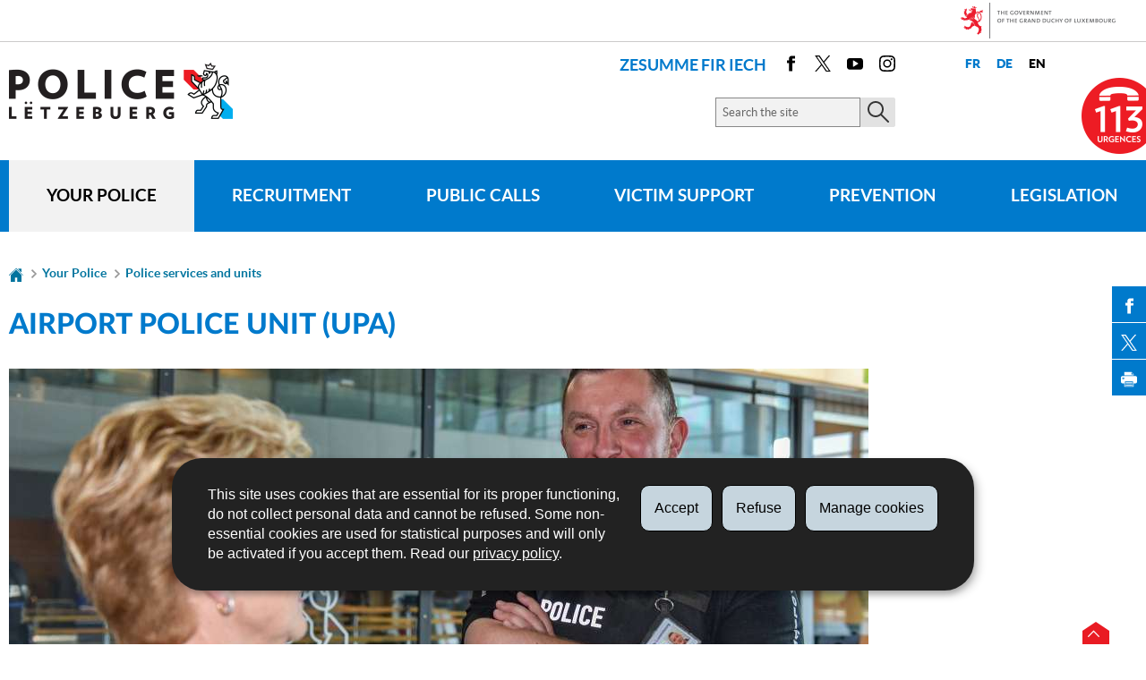

--- FILE ---
content_type: text/html; charset=utf-8
request_url: https://police.public.lu/en/votre-police/services-et-unites/upa.html
body_size: 15388
content:
<!doctype html>

    
        <!--[if IE 7]>
        <html dir="ltr" lang="en" class="no-js ie ie7 ie-lt8 ie-lt9"><![endif]-->
        <!--[if IE 8]>
        <html dir="ltr" lang="en" class="no-js ie ie8 ie-lt9"><![endif]-->
        <!--[if gte IE 9]>
        <html dir="ltr" lang="en" class="no-js ie"><![endif]-->
        <!--[if !IE]><!-->
        <html class="no-js" dir="ltr" lang="en"><!--<![endif]-->
        <head>
                    

            <meta charset="utf-8"/>

            


            

            
                <meta name="description" content="A permanent police presence is maintained at Luxembourg International Airport 
(Findel). The Airport police unit (Unité de la police de l&#39;aéroport- UPA) is 
responsible for general security at the airport and for border control 
(prevention of illegal and irregular immigration)...."/>
            
            

            <script>(function(e){e.className=(e.className||"").replace(/\bno-js\b/,"js");})(document.documentElement);
            </script>
            <meta http-equiv="X-UA-Compatible" content="IE=edge"/>
            <meta name="viewport" content="width=device-width, initial-scale=1"/>

            
                <script>
                    function cookieExists (name) {
                        var cks = document.cookie.split(';');
                        for(var i = 0; i < cks.length; i++) {
                            if (cks[i].split('=')[0].trim() === name) {
                                return true;
                            }
                        }
                    }
                    if (!cookieExists('isPublicWebsite')) {
                        document.cookie = 'isPublicWebsite=true';
                    }
                </script>
            

            

            

            
    <title>Airport police unit (UPA) - Your Police - Portail de la Police Grand-Ducale - 
Luxembourg</title>

            
            


    
        



            

            
    <!--[if gte IE 9]><!-->
    
        
    
<link rel="stylesheet" href="/etc.clientlibs/settings/wcm/designs/ctie/police/clientlibs/default.css" type="text/css">



    
    <!--<![endif]-->

    <!--[if lt IE 9]>
    <link rel="stylesheet" href="/etc.clientlibs/settings/wcm/designs/ctie/police/clientlibs/default/resources/css/ie.css"/>
    <![endif]-->

    
        <link rel="stylesheet" href="//cdn.public.lu/dam-assets/ctie/orejime/v1/css/main.css"/>
    

    

            <!-- Favicons declarations -->

    <link rel="apple-touch-icon" sizes="180x180" href="/etc.clientlibs/settings/wcm/designs/ctie/police/clientlibs/default/resources/img/favicons/apple-touch-icon-180x180.png"/>
    <link rel="icon" type="image/png" href="/etc.clientlibs/settings/wcm/designs/ctie/police/clientlibs/default/resources/img/favicons/favicon-32x32.png" sizes="32x32"/>
    <link rel="icon" type="image/png" href="/etc.clientlibs/settings/wcm/designs/ctie/police/clientlibs/default/resources/img/favicons/favicon-16x16.png" sizes="16x16"/>
    <link rel="manifest" href="/etc.clientlibs/settings/wcm/designs/ctie/police/clientlibs/default/resources/manifest.json"/>
    <link rel="icon" type="image/x-icon" href="/etc.clientlibs/settings/wcm/designs/ctie/police/clientlibs/default/resources/img/favicons/favicon.ico"/>
    <meta name="msapplication-config" content="/etc.clientlibs/settings/wcm/designs/ctie/police/clientlibs/default/resources/browserconfig.xml"/>
    <meta name="theme-color" content="#ffffff"/>

<!-- Favicons END -->

            
    



            

    <meta property="og:type" content="article"/>
    <meta property="og:title" content="Airport police unit (UPA)"/>
    <meta property="og:description" content="A permanent police presence is maintained at Luxembourg International Airport 
(Findel). The Airport police unit (Unité de la police de l'aéroport- UPA) is 
responsible for general security at the airport and for border control 
(prevention of illegal and irregular immigration)...."/>

    

    <meta property="og:url" content="http://police.public.lu/en/votre-police/services-et-unites/upa.html"/>

    
    
    
    
    

    
        <meta property="og:image" content="/etc.clientlibs/settings/wcm/designs/ctie/police/clientlibs/default/resources/img/sharedFB.png"/>
        <meta property="og:image:type" content="image/png"/>
    

    <meta property="externalUrl" content="http://police.public.lu/en/votre-police/services-et-unites/upa.html"/>


    <meta property="twitter:card" content="summary"/>
    <meta property="twitter:title" content="Airport police unit (UPA)"/>
    <meta property="twitter:description" content="A permanent police presence is maintained at Luxembourg International Airport 
(Findel). The Airport police unit (Unité de la police de l'aéroport- UPA) is 
responsible for general security at the airport and for border control 
(prevention of illegal and irregular immigration)...."/>
    

    <meta property="twitter:url" content="http://police.public.lu/en/votre-police/services-et-unites/upa.html"/>

    
    
    
    
    

    
        <meta property="twitter:image" content="/etc.clientlibs/settings/wcm/designs/ctie/police/clientlibs/default/resources/img/sharedTW.png"/>
    

    



            

            
                <script type="opt-in" data-type="application/javascript" data-name="adobedtm" data-src="//assets.adobedtm.com/990f8e50757a/e5f8e32f54a2/launch-d799ec5fef88.min.js" async="true"></script>
            
        </head>

        

    <body id="top">

        
        <div class="skiplinks">
<a href="#topnav">Go to navigation</a>
<a href="#main">Go to content</a></div>
<div class="govbar" id="govbar">
        
                        <img class="govbar-logo" src="//cdn.public.lu/pictures/logos/gov/en/gov-light.png" alt="The Government of the Grand Duchy of Luxembourg"/>
        
        
</div>


  
    
      
    
    
    




    
        
            
            


    

            
        
    


  



  
    
    




    
        
            
            <div class="cmp-widget-alerts" data-src="Police" lang="en">
  <div class="cmp-widget-alerts--banner">
    <div class="cmp-widget-alerts--logo">
      <img src="https://lu-alert.lu/dam-assets/ctie/logos/logo-color.svg" alt="LU-Alert"/>
    </div>
    <div class="cmp-widget-alerts--container">
      <div class="cmp-widget-alerts--title">
        <span class="cmp-widget-alerts--nbalerts"></span>
        <span class="cmp-widget-alerts--headline"></span>
      </div>
      <a class="cmp-widget-alerts--link" target="_blank" rel="noreferrer noopener"></a>
    </div>
  </div>
</div>

    


            
        
    


  
  



    
        <div class="page page--standard-page page--votre-police page--upa ">
    


    
        
            <svg xmlns="http://www.w3.org/2000/svg" class="is-hidden iconset"><defs><style>.cls-1{fill:#0863a0;}</style></defs><symbol viewBox="0 0 24 24" id="icon-hierarchy-1"><path d="M20.5 18c-.2-3.4-3-6-6.5-6h-2V5.9c1.4-.2 2.5-1.5 2.5-2.9 0-1.7-1.3-3-3-3s-3 1.3-3 3c0 1.5 1.1 2.7 2.5 2.9V12H9c-3.4 0-6.2 2.7-6.5 6-1.4.3-2.5 1.5-2.5 3 0 1.7 1.3 3 3 3s3-1.3 3-3c0-1.5-1.1-2.7-2.5-2.9C3.8 15.2 6.1 13 9 13h2v5.1c-1.4.2-2.5 1.5-2.5 2.9 0 1.7 1.3 3 3 3s3-1.3 3-3c0-1.5-1.1-2.7-2.5-2.9V13h2c2.9 0 5.2 2.2 5.5 5.1-1.4.2-2.5 1.4-2.5 2.9 0 1.7 1.3 3 3 3s3-1.3 3-3c0-1.5-1.1-2.7-2.5-3z"/></symbol><symbol viewBox="0 0 24 24" id="icon-home-1"><path d="M20.1 7.4c.1.1.2.1.4.1.3 0 .5-.2.5-.5V2.5c0-.3-.2-.5-.5-.5H16c-.2 0-.4.1-.5.3-.1.2 0 .4.1.5l4.5 4.6zM3 12.6V24h7v-7h4v7h7V12.6l-9-9z"/><path d="M23.9 12.7L12.4 1.1c-.2-.2-.5-.2-.7 0L.1 12.6c-.2.2-.2.5 0 .7.2.2.5.2.7 0L12 2.2l11.1 11.1c.2.2.5.2.7 0 .2-.1.3-.4.1-.6z"/></symbol><symbol viewBox="0 0 24 24" id="icon-search"><path d="M9 18c2.1 0 4.1-.7 5.6-2l7.7 7.7c.4.4 1 .4 1.4 0 .4-.4.4-1 0-1.4L16 14.6c1.2-1.5 2-3.5 2-5.6 0-5-4-9-9-9S0 4 0 9s4 9 9 9zM9 2c3.9 0 7 3.1 7 7s-3.1 7-7 7-7-3.1-7-7 3.1-7 7-7z" id="search-Filled_Icons"/></symbol><symbol viewBox="0 0 24 24" id="icon-cog"><path d="M23.5 10h-2.9c-.2-.8-.5-1.7-.8-2.3l2-2c.2-.2.2-.3.2-.4 0-.2 0-.3-.1-.4l-2.8-2.8c-.2-.2-.5-.2-.7 0l-2 2c-.7-.3-1.5-.6-2.3-.8V.5c-.1-.3-.3-.5-.6-.5h-3c-.3 0-.5.2-.5.5v2.9c-.8.2-1.7.4-2.3.7l-2-2c-.2-.2-.5-.2-.7 0L2.1 4.9c-.2.2-.2.5 0 .7l2 2c-.3.7-.5 1.6-.7 2.4H.5c-.3 0-.5.2-.5.5v3c0 .3.2.5.5.5h2.9c.2.8.5 1.7.8 2.3l-2 2c-.2.2-.2.3-.2.4 0 .2 0 .3.1.4l2.8 2.8c.2.2.5.2.7 0l2-2c.7.3 1.5.6 2.3.8v2.9c0 .3.2.5.5.5h3c.3 0 .5-.2.5-.5v-2.9c.8-.2 1.7-.5 2.3-.8l2 2c.2.2.5.2.7 0l2.8-2.8c.2-.2.2-.5 0-.7l-2-2c.3-.7.6-1.5.8-2.3h2.9c.3 0 .5-.2.5-.5v-3c.1-.4-.1-.6-.4-.6zM12 16c-2.2 0-4-1.8-4-4s1.8-4 4-4 4 1.8 4 4-1.8 4-4 4z" id="cog-Filled_Icons"/></symbol><symbol viewBox="0 0 21 14" id="icon-email"><g id="email-Layer_2" data-name="Layer 2"><path class="cls-1" d="M19.07 0H1.93A1.91 1.91 0 0 0 0 1.89v10.22A1.91 1.91 0 0 0 1.93 14h17.14A1.91 1.91 0 0 0 21 12.11V1.89A1.91 1.91 0 0 0 19.07 0zm0 1h.07L10.5 7.76 1.85 1h17.22zM20 12.11a.91.91 0 0 1-.93.89H1.93a.91.91 0 0 1-.93-.89V1.89a.83.83 0 0 1 .05-.24L10.5 9l9.45-7.37a.83.83 0 0 1 .05.24z" id="email-index"/></g></symbol><symbol viewBox="0 0 24 24" id="icon-navigation-drawer-1"><path d="M4 7h15c.6 0 1-.4 1-1s-.4-1-1-1H4c-.5 0-1 .4-1 1s.5 1 1 1zM19 9H4c-.6 0-1 .4-1 1s.4 1 1 1h15c.6 0 1-.4 1-1s-.4-1-1-1zM19 13H4c-.6 0-1 .4-1 1s.4 1 1 1h15c.6 0 1-.4 1-1s-.4-1-1-1zM19 17H4c-.6 0-1 .4-1 1s.4 1 1 1h15c.6 0 1-.4 1-1s-.4-1-1-1z"/></symbol><symbol viewBox="0 0 24 24" id="icon-arrow-up-12"><path d="M1.5 19.5c-.2 0-.4-.1-.6-.2-.4-.3-.5-1-.1-1.4l10.5-13c.2-.2.5-.4.8-.4s.6.1.8.4l11 13c.4.4.3 1.1-.1 1.4-.4.4-1.1.3-1.4-.1L12 7.1l-9.7 12c-.2.3-.5.4-.8.4"/></symbol><symbol viewBox="0 0 24 24" id="icon-arrow-down-12"><path d="M12 19.5c-.3 0-.6-.1-.8-.4l-11-13c-.4-.4-.3-1.1.1-1.4.4-.4 1.1-.3 1.4.1L12 17 22.2 4.9c.4-.4 1-.5 1.4-.1s.5 1 .1 1.4l-11 13c-.1.2-.4.3-.7.3"/></symbol><symbol viewBox="0 0 24 24" id="icon-arrow-left-12"><path d="M18.5 24c-.2 0-.5-.1-.6-.2l-13-11c-.2-.2-.4-.5-.4-.8s.1-.6.4-.8l13-11c.4-.4 1.1-.3 1.4.1.4.4.3 1.1-.1 1.4L7 12l12.1 10.2c.4.4.5 1 .1 1.4-.1.3-.4.4-.7.4"/></symbol><symbol viewBox="0 0 24 24" id="icon-arrow-right-12"><path d="M5.5 24c-.3 0-.6-.1-.8-.4-.4-.4-.3-1.1.1-1.4L17 12 4.9 1.8c-.4-.4-.5-1-.1-1.4s1-.5 1.4-.1l13 11c.2.2.4.5.4.8s-.1.6-.4.8l-13 11c-.2 0-.5.1-.7.1"/></symbol><symbol viewBox="0 0 24 24" id="icon-bin-1"><path d="M23 3h-7V.5c0-.3-.2-.5-.5-.5h-8c-.3 0-.5.2-.5.5V3H1c-.3 0-.5.2-.5.5s.2.5.5.5h2v19.5c0 .3.2.5.5.5h16c.3 0 .5-.2.5-.5V4h3c.3 0 .5-.2.5-.5S23.3 3 23 3zM8 18.5c0 .3-.2.5-.5.5s-.5-.2-.5-.5v-11c0-.3.2-.5.5-.5s.5.2.5.5v11zM8 1h7v2H8V1zm4 17.5c0 .3-.2.5-.5.5s-.5-.2-.5-.5v-11c0-.3.2-.5.5-.5s.5.2.5.5v11zm4 0c0 .3-.2.5-.5.5s-.5-.2-.5-.5v-11c0-.3.2-.5.5-.5s.5.2.5.5v11z"/></symbol><symbol viewBox="0 0 24 24" id="icon-book-download-2"><g id="book-download-2-Filled_Icons"><path d="M19.5 4h-13C5.7 4 5 3.3 5 2.5S5.7 1 6.5 1h13c.3 0 .5-.2.5-.5s-.2-.5-.5-.5h-13C5.1 0 4 1.1 4 2.5v14C4 17.9 5.1 19 6.5 19H11v-7c0-.8.7-1.5 1.5-1.5s1.5.7 1.5 1.5v7h5.5c.3 0 .5-.2.5-.5v-14c0-.3-.2-.5-.5-.5z"/><path d="M15.4 20.6s-.1 0 0 0c-.2-.2-.5-.2-.7 0l-1.1 1.1-.6.6V12c0-.3-.2-.5-.5-.5s-.5.2-.5.5v10.3l-.5-.5-1.1-1.1s-.1-.1-.2-.1h-.4c-.1 0-.1.1-.2.1 0 0-.1.1-.1.2v.4c0 .1.1.1.1.2l1.7 1.7.8.8.1.1h.4c.1 0 .1-.1.2-.1l.8-.8 1.7-1.7s.1-.1.1-.2v-.2-.2-.3zM6.5 2c-.3 0-.5.2-.5.5s.2.5.5.5h12c.3 0 .5-.2.5-.5s-.2-.5-.5-.5h-12z"/></g></symbol><symbol viewBox="0 0 24 24" id="icon-logo-facebook"><path d="M18.8 7.5h-4.3V5.6c0-.9.6-1.1 1-1.1h3v-4h-4.3c-3.9 0-4.7 2.9-4.7 4.8v2.1h-3v4h3v12h5v-12h3.9l.4-3.9z" id="logo-facebook-Filled_Icons"/></symbol><symbol viewBox="0 0 24 24" id="icon-logo-google-plus-1"><g id="logo-google-plus-1-Filled_Icons"><path d="M11.4 12.9c-.7-.5-1.4-1.3-1.4-1.5 0-.4 0-.6 1-1.4 1.2-1 1.9-2.2 1.9-3.6 0-1.2-.4-2.3-1-3h.5c.1 0 .2 0 .3-.1l1.4-1c.2-.1.2-.3.2-.5-.1-.2-.2-.3-.5-.3H7.6c-.7 0-1.3.1-2 .3-2.2.8-3.8 2.7-3.8 4.7 0 2.8 2.1 4.8 5 4.9-.1.2-.1.4-.1.6 0 .4.1.8.3 1.2h-.1c-2.7 0-5.2 1.3-6.1 3.3-.2.5-.4 1-.4 1.6 0 .5.1 1 .4 1.4.6 1 1.8 1.9 3.5 2.3.9.2 1.8.3 2.8.3.9 0 1.7-.1 2.5-.3 2.4-.7 4-2.5 4-4.5.1-2-.5-3.2-2.2-4.4zm-7.7 4.5c0-1.4 1.8-2.7 3.9-2.7h.1c.5 0 .9.1 1.3.2.1.1.3.2.4.3 1 .7 1.6 1.1 1.8 1.8 0 .2.1.3.1.5 0 1.8-1.3 2.7-4 2.7-2.1 0-3.6-1.2-3.6-2.8zM5.6 3.9c.3-.4.8-.6 1.2-.6h.1c1.3 0 2.6 1.5 2.9 3.3.1 1-.1 2-.6 2.5-.4.5-.8.7-1.3.7C6.5 9.7 5.2 8.2 5 6.4c-.2-1 0-1.9.6-2.5zM23.5 9.5h-3v-3h-2v3h-3v2h3v3h2v-3h3z"/></g></symbol><symbol viewBox="0 0 24 24" id="icon-logo-linkedin"><path d="M6.5 21.5h-5v-13h5v13zM4 6.5C2.5 6.5 1.5 5.3 1.5 4s1-2.4 2.5-2.4S6.5 2.7 6.5 4c.1 1.4-.9 2.5-2.5 2.5zm11.5 6c-1.1 0-2 .9-2 2v7h-5s.1-12 0-13h5V10s1.5-1.4 3.9-1.4c3 0 5.1 2.1 5.1 6.3v6.7h-5v-7c0-1.2-.9-2.1-2-2.1z" id="logo-linkedin-Filled_Icons"/></symbol><symbol viewBox="0 0 24 24" id="icon-logo-rss"><g id="logo-rss-Filled_Icons"><path d="M12.5 24h-1c0-6.4-5.2-11.5-11.5-11.5v-1c6.9 0 12.5 5.6 12.5 12.5zM0 18.5V24h5.5c0-3.4-2.1-5.5-5.5-5.5z"/><path d="M20 24h-1C19 13.5 10.5 5 0 5V4c11 0 20 9 20 20z"/></g></symbol><symbol viewBox="0 0 24 24" id="icon-logo-twitter-bird"><path d="M23.4 4.8c-.8.4-1.5.4-2.2 0 .9-.6 1-1 1.3-2-.9.5-1.9.9-2.9 1.1-.8-.9-2-1.4-3.3-1.4-2.5 0-4.5 2-4.5 4.5 0 .4 0 .7.1 1-3.8-.2-7.1-2-9.4-4.7-.3.7-.6 1.5-.6 2.3 0 1.6.8 3 2 3.8-.7 0-1.4-.2-2.1-.6v.1c0 2.2 1.6 4 3.6 4.5-.7.2-1.4.2-2.1.1.6 1.8 2.3 3.1 4.2 3.2-1.9 1.5-4.4 2.2-6.7 1.9 2 1.3 4.4 2 7 2 8.4 0 12.9-6.9 12.9-12.9v-.6c1.1-.8 2.1-1.4 2.7-2.3z" id="logo-twitter-bird-Filled_Icons"/></symbol><symbol viewBox="0 0 23.5 24" id="icon-logo-twitter-x"><path d="M14 10.2L22.7 0h-2.1L13 8.8 7 0H0l9.2 13.3L0 24h2.1l8-9.3 6.4 9.3h7L14 10.2zm-2.9 3.3l-.9-1.3L2.8 1.6H6l6 8.5.9 1.3 7.8 11.1h-3.2l-6.4-9z"/></symbol><symbol viewBox="0 0 24 24" id="icon-logo-youtube-clip"><path d="M20.1 4H3.9C1.8 4 0 5.8 0 7.9V17c0 2.2 1.8 4 3.9 4H20c2.2 0 3.9-1.8 3.9-3.9V7.9C24 5.8 22.2 4 20.1 4zm-3.6 8.5l-6.8 4.3c-.1.1-.2.1-.3.1-.1 0-.2 0-.2-.1-.1 0-.2-.2-.2-.4V7.8c0-.2.1-.4.3-.4.2-.1.4-.1.5 0l6.8 4.3c.1.1.2.3.2.4s-.1.3-.3.4z" id="logo-youtube-clip-Filled_Icons"/></symbol><symbol viewBox="0 0 503.84 503.84" id="icon-logo-instagram"><g id="logo-instagram-Layer_2" data-name="Layer 2"><g id="logo-instagram-Logo"><path d="M251.92 45.39c67.27 0 75.23.26 101.8 1.47 24.56 1.12 37.9 5.22 46.78 8.67a78.05 78.05 0 0 1 29 18.84 78.05 78.05 0 0 1 18.84 29c3.45 8.88 7.55 22.22 8.67 46.78 1.21 26.56 1.47 34.53 1.47 101.8s-.26 75.23-1.47 101.8c-1.12 24.56-5.22 37.9-8.67 46.78a83.43 83.43 0 0 1-47.81 47.81c-8.88 3.45-22.22 7.55-46.78 8.67-26.56 1.21-34.53 1.47-101.8 1.47s-75.24-.26-101.8-1.47c-24.56-1.12-37.9-5.22-46.78-8.67a78.05 78.05 0 0 1-29-18.84 78.05 78.05 0 0 1-18.84-29c-3.45-8.88-7.55-22.22-8.67-46.78-1.21-26.56-1.47-34.53-1.47-101.8s.26-75.23 1.47-101.8c1.12-24.56 5.22-37.9 8.67-46.78a78.05 78.05 0 0 1 18.84-29 78.05 78.05 0 0 1 29-18.84c8.88-3.45 22.22-7.55 46.78-8.67 26.56-1.21 34.53-1.47 101.8-1.47m0-45.39c-68.42 0-77 .29-103.87 1.52S102.93 7 86.9 13.23a123.49 123.49 0 0 0-44.62 29.05A123.49 123.49 0 0 0 13.23 86.9C7 102.93 2.74 121.24 1.52 148.05S0 183.5 0 251.92s.29 77 1.52 103.87S7 400.91 13.23 416.94a123.49 123.49 0 0 0 29.06 44.62 123.49 123.49 0 0 0 44.61 29.06c16 6.23 34.34 10.49 61.15 11.71s35.45 1.52 103.87 1.52 77-.29 103.87-1.52 45.13-5.48 61.15-11.71a128.82 128.82 0 0 0 73.68-73.68c6.23-16 10.49-34.34 11.71-61.15s1.52-35.45 1.52-103.87-.29-77-1.52-103.87-5.48-45.13-11.71-61.15a123.49 123.49 0 0 0-29.06-44.62 123.49 123.49 0 0 0-44.62-29.06C400.91 7 382.6 2.74 355.79 1.52S320.34 0 251.92 0z"/><path d="M251.92 122.56a129.36 129.36 0 1 0 129.37 129.36 129.36 129.36 0 0 0-129.37-129.36zm0 213.34a84 84 0 1 1 84-84 84 84 0 0 1-84 83.99z"/><circle cx="386.4" cy="117.44" r="30.23"/></g></g></symbol><symbol viewBox="0 0 24 24" id="icon-fax-machine"><path d="M0 7.5v13c0 .8.7 1.5 1.5 1.5H2V6h-.5C.7 6 0 6.7 0 7.5zM7.5 3H6V.5c0-.3-.2-.5-.5-.5S5 .2 5 .5v2.6c-1.1.2-2 1.2-2 2.4v16C3 22.9 4.1 24 5.5 24h2c1.4 0 2.5-1.1 2.5-2.5v-16C10 4.1 8.9 3 7.5 3zM21.5 6H11v16h10.5c.8 0 1.5-.7 1.5-1.5v-13c0-.8-.7-1.5-1.5-1.5zM14 18h-1v-1h1v1zm0-2h-1v-1h1v1zm0-2h-1v-1h1v1zm3 4h-1v-1h1v1zm0-2h-1v-1h1v1zm0-2h-1v-1h1v1zm3 4h-1v-1h1v1zm0-2h-1v-1h1v1zm0-2h-1v-1h1v1zm0-3.5c0 .3-.2.5-.5.5h-6c-.3 0-.5-.2-.5-.5v-2c0-.3.2-.5.5-.5h6c.3 0 .5.2.5.5v2z"/><path d="M22 6.5h-1V2.7L18.8 1H13v5.5h-1v-6c0-.3.2-.5.5-.5H19c.1 0 .2 0 .3.1l2.5 2c.1.1.2.2.2.4v4z"/><g><path d="M14 2h3.5v1H14z"/></g><g><path d="M14 4h6v1h-6z"/></g></symbol><symbol viewBox="0 0 110 30" id="icon-get-google-play"><path d="M37.6 5.3v.5c0 .8-.3 1.5-.8 2-.6.6-1.3.9-2.3.9-.9 0-1.6-.3-2.3-.9-.6-.6-.9-1.4-.9-2.3 0-.9.3-1.7.9-2.3.6-.6 1.4-.9 2.3-.9.4 0 .9.1 1.3.3.4.2.7.4 1 .7v.1l-.6.6-.1-.1c-.4-.5-.9-.7-1.6-.7-.6 0-1.1.2-1.6.6-.4.4-.7 1-.7 1.7s.2 1.2.7 1.7c.5.4 1 .6 1.6.6.6 0 1.2-.2 1.6-.6.3-.3.4-.6.5-1.1h-2.2v-.9l3.2.1zm1 3.3h3.7v-.9h-2.7V6H42v-.9h-2.5V3.4h2.7v-.9h-3.7v6.1zm4.3-5.2h1.7v5.2h.9V3.4h1.7v-.9h-4.3v.9zM50 8.6h.9V2.5H50v6.1zm1.8-5.2h1.7v5.2h.9V3.4H56v-.9h-4.3v.9zm12-.1c.6.6.9 1.4.9 2.3 0 .9-.3 1.7-.9 2.3-.6.6-1.4.9-2.3.9-.9 0-1.7-.3-2.3-.9-.6-.6-.9-1.4-.9-2.3 0-.9.3-1.7.9-2.3.6-.6 1.4-.9 2.3-.9 1-.1 1.7.3 2.3.9zm-.6.6c-.4-.4-1-.6-1.6-.6-.6 0-1.1.2-1.6.6-.4.4-.6 1-.6 1.7s.2 1.2.6 1.7c.4.4 1 .6 1.6.6.6 0 1.1-.2 1.6-.6.4-.4.6-1 .6-1.7s-.2-1.3-.6-1.7zm6.3-1.4v4.4l-2.8-4.5h-1.1v6.1h.9V3.9l2.9 4.7h.9V2.5h-.8zm-9.2 18.2c0 2.2-1.8 3.9-4 3.9s-4-1.7-4-3.9c0-2.3 1.8-3.9 4-3.9s4 1.7 4 3.9zm-1.7 0c0-1.4-1-2.4-2.2-2.4-1.2 0-2.2 1-2.2 2.4s1 2.4 2.2 2.4c1.1 0 2.2-1 2.2-2.4zm-7 0c0 2.2-1.8 3.9-4 3.9s-4-1.7-4-3.9c0-2.3 1.8-3.9 4-3.9 2.3 0 4 1.7 4 3.9zm-1.7 0c0-1.4-1-2.4-2.2-2.4-1.2 0-2.2 1-2.2 2.4s1 2.4 2.2 2.4c1.2 0 2.2-1 2.2-2.4zM43 18c.1.3.1.7.1 1 0 1.2-.3 2.8-1.5 3.9-1.1 1.1-2.5 1.7-4.3 1.7-3.4 0-6.2-2.7-6.2-6.1s2.8-6.1 6.2-6.1c1.9 0 3.2.7 4.2 1.7l-1.2 1.2c-.7-.7-1.7-1.2-3-1.2-2.5 0-4.4 2-4.4 4.4s1.9 4.4 4.4 4.4c1.6 0 2.5-.6 3.1-1.2.5-.5.8-1.2.9-2.1h-4V18H43zm36.7 1.8L74.4 22c.4.8 1 1.2 1.9 1.2.9 0 1.5-.4 1.9-1.1l1.3.9c-.4.6-1.5 1.7-3.3 1.7-2.2 0-3.9-1.7-3.9-3.9 0-2.3 1.7-3.9 3.7-3.9 2.1 0 3.1 1.6 3.4 2.5.1-.1.3.4.3.4zm-2.1-.6c-.2-.5-.8-.8-1.5-.8-.9 0-2.1.8-2.1 2.3.1-.1 3.6-1.5 3.6-1.5zm-7.8-6.3h1.7v11.5h-1.7V12.9zM67 17.1h1.6v7c0 2.9-1.7 4.1-3.8 4.1-1.9 0-3.1-1.3-3.5-2.3l1.5-.6c.3.6.9 1.4 2 1.4 1.3 0 2.1-.8 2.1-2.3v-.6h-.1c-.4.5-1.1.9-2.1.9-2 0-3.8-1.7-3.8-3.9s1.8-3.9 3.8-3.9c.9 0 1.7.4 2.1.9h.2v-.7zm.1 3.7c0-1.4-.9-2.4-2.1-2.4-1.2 0-2.2 1-2.2 2.4s1 2.4 2.2 2.4c1.2-.1 2.1-1.1 2.1-2.4zm24.4-4.3c0 2.2-1.9 3.6-3.8 3.6h-2.4v4.4h-1.7V12.9h4.2c1.8 0 3.7 1.4 3.7 3.6zm-1.8 0c0-.9-.7-2-2-2h-2.5v3.9h2.5c1.3.1 2-1 2-1.9zm12.2 3.5v4.4h-1.7v-.9h-.1c-.4.6-1 1.1-2.2 1.1-1.5 0-2.9-1-2.9-2.5 0-1.7 1.7-2.6 3.3-2.6.8 0 1.5.3 1.8.4v-.1c0-.9-.9-1.5-1.8-1.5-.6 0-1.3.2-1.6.8l-1.5-.6c.5-1.2 1.8-1.8 3.1-1.8 2.1.1 3.6 1.2 3.6 3.3zm-1.6 1.3c-.5-.2-.8-.4-1.6-.4-.9 0-1.8.3-1.8 1.2 0 .7.8 1 1.4 1 .9 0 1.8-.8 2-1.8zm9.7-4.2l-4.8 10.8h-1.8l1.8-3.9-3.1-7h1.9l2.1 5h.1l2-5c-.2.1 1.8.1 1.8.1zm-17.6-4.2h1.7v11.5h-1.7V12.9zM.2 3.4C.1 3.7 0 4 0 4.5v21.9c0 .5.1.8.3 1.1L12 15.4.2 3.4zm12.5 11.3l3.7-3.8L2.5 3c-.5-.3-1-.4-1.5-.2l11.7 11.9zm9.4-.7l-4.7-2.7-3.9 4 4 4.1 4.6-2.6c1.4-.7 1.4-2 0-2.8zm-9.4 2.1L1 28.1c.4.1.9 0 1.5-.3l14-7.9-3.8-3.8z"/></symbol><symbol viewBox="0 0 110 30" id="icon-get-apple-store"><path d="M17.3 15.2c0-3.2 2.6-4.8 2.8-4.9-1.5-2.2-3.9-2.5-4.7-2.5-2-.2-3.9 1.2-4.9 1.2-1 0-2.6-1.2-4.2-1.1-2.1 0-4.1 1.3-5.2 3.2C-1.2 15 .5 20.8 2.7 24c1.1 1.6 2.4 3.3 4 3.2 1.6-.1 2.2-1 4.2-1 1.9 0 2.5 1 4.2 1 1.7 0 2.8-1.6 3.9-3.1 1.3-1.8 1.8-3.5 1.8-3.6-.1-.2-3.4-1.5-3.5-5.3zm-3.2-9.5c.9-1.1 1.5-2.6 1.3-4.1-1.3.1-2.8.9-3.8 1.9-.8.9-1.5 2.5-1.3 3.9 1.5.2 2.9-.7 3.8-1.7zm26.1 20.5h-2.1l-1.2-3.6h-4l-1.1 3.6h-2.1l4-12.3h2.5l4 12.3zm-3.6-5.1l-1-3.2c-.1-.3-.3-1.1-.6-2.3-.1.5-.3 1.3-.6 2.3l-1 3.2h3.2zm13.8.6c0 1.5-.4 2.7-1.2 3.6-.7.8-1.6 1.2-2.7 1.2-1.2 0-2-.4-2.5-1.3v4.7h-2v-9.6c0-1 0-1.9-.1-2.9h1.7l.1 1.4c.7-1.1 1.7-1.6 3-1.6 1.1 0 1.9.4 2.6 1.2.7.8 1.1 1.9 1.1 3.3zm-2 0c0-.9-.2-1.6-.6-2.1-.4-.6-1-.9-1.7-.9-.5 0-.9.2-1.3.5s-.7.7-.8 1.3c-.1.2-.1.4-.1.6v1.5c0 .6.2 1.2.6 1.6.4.4.9.7 1.5.7.7 0 1.3-.3 1.7-.9.5-.6.7-1.3.7-2.3zm12.2 0c0 1.5-.4 2.7-1.2 3.6-.7.8-1.6 1.2-2.7 1.2-1.2 0-2-.4-2.5-1.3v4.7h-2v-9.6c0-1 0-1.9-.1-2.9h1.7l.1 1.4c.7-1.1 1.7-1.6 3-1.6 1 0 1.9.4 2.6 1.2.8.8 1.1 1.9 1.1 3.3zm-2 0c0-.9-.2-1.6-.6-2.1-.4-.6-1-.9-1.7-.9-.5 0-.9.2-1.3.5s-.7.7-.8 1.3c-.1.2-.1.4-.1.6v1.5c0 .6.2 1.2.6 1.6.4.4.9.7 1.5.7.7 0 1.3-.3 1.7-.9.5-.6.7-1.3.7-2.3zm13.5 1c0 1.1-.4 1.9-1.1 2.6-.8.7-1.9 1.1-3.4 1.1-1.3 0-2.4-.3-3.2-.8l.5-1.6c.9.5 1.8.8 2.9.8.7 0 1.3-.2 1.7-.5.4-.3.6-.8.6-1.3s-.2-.9-.5-1.3c-.3-.3-.9-.7-1.7-1-2.2-.8-3.2-2-3.2-3.5 0-1 .4-1.8 1.1-2.5.8-.6 1.8-1 3-1 1.1 0 2.1.2 2.8.6l-.5 1.6c-.7-.4-1.5-.6-2.4-.6-.7 0-1.2.2-1.6.5-.3.3-.5.7-.5 1.1 0 .5.2.9.6 1.2.3.3.9.6 1.8 1 1.1.4 1.8.9 2.3 1.5.5.6.8 1.3.8 2.1zm6.5-3.9h-2.2v4.3c0 1.1.4 1.6 1.2 1.6.4 0 .6 0 .9-.1l.1 1.5c-.4.1-.9.2-1.5.2-.8 0-1.4-.2-1.8-.7-.4-.5-.7-1.3-.7-2.4v-4.5h-1.3v-1.5h1.3v-1.6l1.9-.6v2.2h2.2c-.1.1-.1 1.6-.1 1.6zm9.8 2.9c0 1.4-.4 2.5-1.2 3.4-.8.9-1.9 1.4-3.3 1.4-1.3 0-2.3-.4-3.1-1.3s-1.2-2-1.2-3.3c0-1.4.4-2.5 1.2-3.4.8-.9 1.9-1.3 3.2-1.3 1.3 0 2.4.4 3.2 1.3.9.8 1.2 1.9 1.2 3.2zm-2 .1c0-.8-.2-1.5-.5-2.1-.4-.7-1-1.1-1.8-1.1s-1.4.4-1.8 1.1c-.4.6-.5 1.3-.5 2.1s.2 1.5.5 2.1c.4.7 1 1.1 1.8 1.1s1.3-.4 1.8-1.1c.3-.6.5-1.3.5-2.1zm8.5-2.8c-.2 0-.4-.1-.6-.1-.7 0-1.2.3-1.6.8-.3.5-.5 1.1-.5 1.8v4.7h-2v-6.1c0-1 0-2-.1-2.8h1.7l.1 1.7h.1c.2-.6.5-1.1 1-1.4.4-.3.9-.5 1.4-.5h.5V19zm8.8 2.3c0 .4 0 .7-.1.9h-5.9c0 .9.3 1.6.9 2 .5.4 1.1.6 1.9.6.9 0 1.7-.1 2.4-.4l.3 1.4c-.8.4-1.8.6-3 .6-1.4 0-2.5-.4-3.3-1.2-.8-.8-1.2-1.9-1.2-3.3 0-1.3.4-2.5 1.1-3.4.8-1 1.8-1.4 3.1-1.4s2.3.5 2.9 1.4c.7.8.9 1.7.9 2.8zm-1.9-.5c0-.6-.1-1.1-.4-1.5-.3-.6-.9-.8-1.6-.8-.6 0-1.2.3-1.6.8-.3.4-.5.9-.6 1.5h4.2zM35.9 8.1c0 1.1-.3 1.9-1 2.5-.6.5-1.5.8-2.6.8-.6 0-1 0-1.4-.1v-6c.5-.1 1.1-.1 1.7-.1 1.1 0 1.9.2 2.4.7.6.5.9 1.3.9 2.2zm-1 .1c0-.7-.2-1.3-.6-1.6-.4-.5-.9-.6-1.6-.6-.3 0-.6 0-.8.1v4.5h.7c.7 0 1.3-.2 1.7-.6s.6-1.1.6-1.8zm6.4.9c0 .7-.2 1.2-.6 1.7-.4.4-.9.7-1.6.7-.6 0-1.2-.2-1.5-.6-.4-.4-.6-1-.6-1.6 0-.7.2-1.2.6-1.7s.9-.6 1.6-.6c.6 0 1.2.2 1.5.6.4.3.6.8.6 1.5zm-1 0c0-.4-.1-.7-.3-1-.2-.3-.5-.5-.9-.5s-.7.2-.9.5c-.1.3-.2.6-.2 1s.1.7.3 1c.2.3.5.5.9.5s.7-.2.9-.5c.1-.2.2-.6.2-1zm8.3-2.2l-1.4 4.4h-.9l-.6-1.9c-.1-.5-.3-.9-.4-1.4-.1.5-.2 1-.4 1.4l-.6 1.9h-.9l-1.3-4.4h1l.7 2.1c.1.5.2 1 .3 1.4.1-.4.2-.8.4-1.4l.6-2.1h.8l.6 2c.1.5.3 1 .4 1.4 0-.3.1-.8.2-1.3l.5-2 1-.1zm5.1 4.4h-1V8.8c0-.8-.3-1.2-.9-1.2-.3 0-.5.1-.7.3-.2.2-.3.5-.3.7v2.6h-1v-3-1.3h.9v.7c.1-.2.3-.4.5-.5.3-.2.6-.2.9-.2.4 0 .7.1 1 .4.3.3.5.8.5 1.4v2.6zm2.6 0h-1V4.9h1v6.4zm5.8-2.2c0 .7-.2 1.2-.6 1.7-.4.4-.9.7-1.6.7-.6 0-1.2-.2-1.5-.6-.4-.4-.6-1-.6-1.6 0-.7.2-1.2.6-1.7S59.3 7 60 7c.6 0 1.2.2 1.5.6.4.3.6.8.6 1.5zm-1 0c0-.4-.1-.7-.3-1-.2-.3-.5-.5-.9-.5s-.7.2-.9.5c-.2.3-.3.6-.3 1.1 0 .4.1.7.3 1 .2.3.5.5.9.5s.7-.2.9-.5c.2-.3.3-.7.3-1.1zm5.7 2.2h-.9l-.1-.5c-.3.4-.7.6-1.3.6-.4 0-.7-.1-1-.4-.2-.2-.3-.5-.3-.9 0-.5.2-.9.7-1.2.4-.3 1.1-.4 1.9-.4v-.1c0-.6-.3-.9-.9-.9-.4 0-.8.1-1.1.3l-.2-.6c.3-.2.8-.4 1.4-.4 1.1 0 1.7.6 1.7 1.8v1.6c0 .5 0 .8.1 1.1zm-1-1.5v-.7c-1.1 0-1.6.3-1.6.9 0 .2.1.4.2.5.1.1.3.2.5.2s.4-.1.6-.2c.2-.1.3-.3.3-.5v-.2zm6.5 1.5h-.9v-.7c-.3.5-.7.8-1.4.8-.5 0-1-.2-1.3-.6s-.5-1-.5-1.6c0-.7.2-1.3.6-1.7.3-.5.7-.7 1.2-.7.6 0 1 .2 1.2.6V4.9h1v5.2c.1.5.1.8.1 1.2zm-1-1.8v-.8-.3c-.1-.2-.2-.4-.4-.6-.2-.2-.4-.2-.7-.2-.4 0-.6.1-.9.4-.2.3-.3.7-.3 1.1 0 .4.1.8.3 1.1.2.3.5.4.8.4.3 0 .6-.1.8-.4.3-.2.4-.4.4-.7zm9.3-.4c0 .7-.2 1.2-.6 1.7-.4.4-.9.7-1.6.7-.6 0-1.2-.2-1.5-.6-.4-.4-.6-1-.6-1.6 0-.7.2-1.2.6-1.7.4-.4.9-.6 1.6-.6.6 0 1.2.2 1.5.6.4.3.6.8.6 1.5zm-1 0c0-.4-.1-.7-.3-1-.2-.3-.5-.5-.9-.5s-.7.2-.9.5c-.2.3-.3.6-.3 1.1 0 .4.1.7.3 1 .2.3.5.5.9.5s.7-.2.9-.5c.2-.3.3-.7.3-1.1zm6.2 2.2h-1V8.8c0-.8-.3-1.2-.9-1.2-.3 0-.5.1-.7.3s-.2.5-.2.8v2.6h-1V8.2 6.9h.9v.7c.1-.2.3-.4.5-.5.3-.2.6-.2.9-.2.4 0 .7.1 1 .4.3.3.5.8.5 1.4v2.6zm6.6-3.6h-1.1v2.1c0 .5.2.8.6.8h.4v.7c-.2.1-.4.1-.8.1s-.7-.1-.9-.4c-.2-.2-.3-.6-.3-1.2V7.7h-.6v-.8h.6v-.8l1-.3v1.1h1.1v.8zm5.1 3.6h-1V8.8c0-.8-.3-1.2-.9-1.2-.5 0-.8.2-.9.7v2.9h-1V4.9h1v2.6c.3-.4.8-.7 1.3-.7.4 0 .7.1 1 .4.3.3.5.8.5 1.5v2.6zm5.3-2.4v.4h-2.9c0 .4.2.8.4 1 .2.2.6.3 1 .3s.8-.1 1.2-.2l.2.7c-.4.2-.9.3-1.5.3-.7 0-1.2-.2-1.6-.6-.4-.4-.6-.9-.6-1.6 0-.7.2-1.2.5-1.6.4-.5.9-.7 1.5-.7s1.1.2 1.4.7c.3.3.4.8.4 1.3zm-.9-.2c0-.3-.1-.5-.2-.7-.2-.3-.4-.4-.8-.4-.3 0-.6.1-.8.4-.2.2-.3.5-.3.8.1-.1 2.1-.1 2.1-.1z"/></symbol><symbol viewBox="0 0 24 24" id="icon-phone-circle"><g id="phone-circle-Filled_Icons"><path d="M17.5 15.6c0-.2-.1-.4-.2-.5L16 13.7c-.2-.2-.3-.2-.5-.2s-.5.1-.7.3l-.5.5c-.2.2-.5.2-.7 0-1.5-1.2-2.9-2.6-4.1-4.1-.2-.2-.1-.5 0-.7L10 9c.2-.2.3-.4.3-.6 0-.2-.1-.4-.2-.5L8.9 6.7c-.1-.2-.3-.2-.5-.2s-.4.1-.6.3l-.8.8c-.5.5-.7 1.3-.3 1.8 2 3.2 4.7 5.9 7.9 7.9.5.3 1.3.2 1.8-.3l.3-.3.5-.5c.2-.2.3-.4.3-.6z"/><path d="M12 0C5.4 0 0 5.4 0 12s5.4 12 12 12 12-5.4 12-12S18.6 0 12 0zm8.4 17.8c-.2.2-.5.3-.7.1-.2-.2-.3-.5-.1-.7 1.1-1.5 1.6-3.3 1.6-5.2 0-5.1-4.1-9.2-9.2-9.2S2.8 6.9 2.8 12s4.1 9.2 9.2 9.2c2.4 0 4-.6 4.6-1.8.3-.5.3-1.1.3-1.5-.5.4-1 .6-1.6.6-.4 0-.9-.1-1.2-.3-3.3-2.1-6.1-4.9-8.2-8.2-.6-1-.5-2.3.4-3.1l.8-.8c.7-.7 1.9-.8 2.5-.1l1.3 1.3c.3.3.5.8.5 1.3s-.2.9-.6 1.3l-.1.1c1 1.2 2.1 2.3 3.3 3.3l.2-.2c.7-.7 1.9-.7 2.5-.1l1.3 1.3c.3.3.5.8.5 1.3s-.2.9-.6 1.3l-.2.2c.2.6.3 1.6-.1 2.5-.5 1.2-1.9 2.6-5.6 2.6-5.6 0-10.2-4.6-10.2-10.2S6.4 1.8 12 1.8 22.2 6.4 22.2 12c0 2.1-.6 4.1-1.8 5.8z"/></g></symbol><symbol viewBox="0 0 24 24" id="icon-map-pin-2"><path d="M13 17c0 .8-.7 1.5-1.5 1.5S10 17.8 10 17v-5.6l-2 .4v12l8-1.8V10l-3 .7V17zM23.6 12L17 10.1v12l6.4 1.8c.2 0 .3 0 .4-.1.1-.1.2-.2.2-.4v-11c0-.1-.1-.3-.4-.4zM.2 10.1c-.1.1-.2.2-.2.4v11c0 .2.1.4.4.5L7 23.9v-12L.6 10c-.1 0-.3 0-.4.1z"/><path d="M11 7v10c0 .3.2.5.5.5s.5-.2.5-.5V7c1.7-.2 3-1.7 3-3.5C15 1.6 13.4 0 11.5 0S8 1.6 8 3.5C8 5.3 9.3 6.7 11 7zm.5-5c.8 0 1.5.7 1.5 1.5 0 .3-.2.5-.5.5s-.5-.2-.5-.5-.2-.5-.5-.5-.5-.2-.5-.5.2-.5.5-.5z"/></symbol><symbol viewBox="0 0 24 24" id="icon-map-pin-1"><path d="M.3.1C.1.1 0 .3 0 .5v16c0 .2.1.3.2.4L7 21.8V4.5L.8.1C.6 0 .4 0 .3.1zM19.5 11c.9 0 1.7.2 2.5.6V5.5c0-.2-.1-.3-.2-.4L15 .3v13.1c1-1.5 2.6-2.4 4.5-2.4zM8 21.8l6-4.3V.3L8 4.5z"/><path d="M19.5 12C17 12 15 14 15 16.5c0 2 2.8 5.8 4.1 7.3.1.1.2.2.4.2s.3-.1.4-.2c1.3-1.6 4.1-5.3 4.1-7.3 0-2.5-2-4.5-4.5-4.5zm0 6.5c-1.1 0-2-.9-2-2s.9-2 2-2 2 .9 2 2-.9 2-2 2z"/></symbol><symbol viewBox="0 0 24 24" id="icon-print-text"><g id="print-text-Filled_Icons"><circle cx="3.5" cy="10.5" r=".5"/><path d="M21.5 7h-19C1.1 7 0 8.1 0 9.5v6C0 16.9 1.1 18 2.5 18H5v4.5c0 .3.2.5.5.5h13c.3 0 .5-.2.5-.5V18h2.5c1.4 0 2.5-1.1 2.5-2.5v-6C24 8.1 22.9 7 21.5 7zm-18 5c-.8 0-1.5-.7-1.5-1.5S2.7 9 3.5 9 5 9.7 5 10.5 4.3 12 3.5 12zM18 22H6v-7h12v7zM5.5 6h13c.3 0 .5-.2.5-.5v-1c0-.1-.1-.3-.1-.4l-3-3c-.1 0-.3-.1-.4-.1h-10c-.3 0-.5.2-.5.5v4c0 .3.2.5.5.5zm10-4.5l3 3h-3v-3z"/><path d="M7.5 17h9c.3 0 .5-.2.5-.5s-.2-.5-.5-.5h-9c-.3 0-.5.2-.5.5s.2.5.5.5zM7.5 19h9c.3 0 .5-.2.5-.5s-.2-.5-.5-.5h-9c-.3 0-.5.2-.5.5s.2.5.5.5zM7.5 21h9c.3 0 .5-.2.5-.5s-.2-.5-.5-.5h-9c-.3 0-.5.2-.5.5s.2.5.5.5z"/></g></symbol><symbol viewBox="0 0 24 24" id="icon-launch"><path d="M17 12.5c-.6 0-1 .4-1 1V19H5V8h5.5c.6 0 1-.4 1-1s-.4-1-1-1H4c-.6 0-1 .4-1 1v13c0 .6.4 1 1 1h13c.6 0 1-.4 1-1v-6.5c0-.6-.4-1-1-1z"/><path d="M20.9 3.6c-.1-.2-.3-.4-.5-.5-.1-.1-.3-.1-.4-.1h-6c-.6 0-1 .4-1 1s.4 1 1 1h3.6L6.8 15.8c-.4.4-.4 1 0 1.4.2.2.5.3.7.3s.5-.1.7-.3L19 6.4V10c0 .6.4 1 1 1s1-.4 1-1V4c0-.1 0-.3-.1-.4z"/></symbol><symbol viewBox="0 0 24 24" id="icon-navigation-show-more-1"><g id="navigation-show-more-1-Filled_Icons"><circle cx="3" cy="12" r="3"/><circle cx="12" cy="12" r="3"/><circle cx="21" cy="12" r="3"/></g></symbol><symbol viewBox="0 0 24 24" id="icon-phone-call-outgoing"><g id="phone-call-outgoing-Filled_Icons"><path d="M17.2 16.2c-.5-.5-1.1-.7-1.8-.7s-1.3.3-1.8.7l-.4.4c-2.1-1.7-4.1-3.7-5.8-5.8l.4-.4c1-1 1-2.6 0-3.5L5.7 4.7C5.3 4.2 4.6 4 4 4c-.7 0-1.3.2-1.8.7L1 5.9c-1.2 1.2-1.4 3-.4 4.4 3.4 5.2 8 9.7 13.1 13.1.6.4 1.2.6 1.9.6.9 0 1.8-.4 2.5-1l1.2-1.2c1-1 1-2.6 0-3.5l-2.1-2.1zM24 .4s0-.1 0 0c-.1-.2-.2-.3-.3-.4H17c-.3 0-.5.2-.5.5s.2.5.5.5h5.3l-9.1 9.1c-.2.2-.2.5 0 .7.1.1.2.1.4.1.1 0 .3 0 .4-.1l9-9.1V7c0 .3.2.5.5.5s.5-.2.5-.5V.5.4z"/></g></symbol><symbol viewBox="0 0 24 24" id="icon-infomation-circle"><path d="M11.5 1C5.2 1 0 6.2 0 12.5S5.2 24 11.5 24 23 18.8 23 12.5 17.8 1 11.5 1zM11 6c.6 0 1 .4 1 1s-.4 1-1 1-1-.4-1-1 .4-1 1-1zm3.5 14h-6c-.3 0-.5-.2-.5-.5s.2-.5.5-.5H11v-8H9.5c-.3 0-.5-.2-.5-.5s.2-.5.5-.5h2c.3 0 .5.2.5.5V19h2.5c.3 0 .5.2.5.5s-.2.5-.5.5z"/></symbol><symbol viewBox="0 0 24 24" id="icon-network-web"><path d="M5.6 14.5c-.3 0-.5-.2-.5-.4l-.6-4c0-.3.1-.5.4-.6.3 0 .5.1.6.4l.3 1.9c.1-.4.8-.4.9 0L7 9.9c0-.3.3-.5.6-.4.3.1.4.3.4.6l-.6 4c0 .2-.2.4-.5.4-.2 0-.4-.1-.5-.3l-.2-.5-.2.5c0 .2-.2.3-.4.3zM11.6 14.5c-.3 0-.5-.2-.5-.4l-.6-4c0-.3.1-.5.4-.6.3 0 .5.1.6.4l.3 1.9c.1-.2.3-.3.5-.3s.4.1.5.3l.2-1.9c0-.3.3-.5.6-.4.3 0 .5.3.4.6l-.6 4c0 .2-.2.4-.5.4-.2 0-.4-.1-.5-.3l-.2-.5-.2.5c0 .2-.2.3-.4.3zM18.9 14.5c-.2 0-.4-.1-.5-.3l-.2-.5-.2.5c-.1.2-.3.4-.5.3-.2 0-.4-.2-.5-.4l-.6-4c0-.3.1-.5.4-.6.3 0 .5.1.6.4l.3 1.9c.1-.2.3-.3.5-.3s.4.1.5.3l.3-1.9c0-.3.3-.5.6-.4.3 0 .5.3.4.6l-.6 4c0 .2-.2.4-.5.4zM9.7 18c.6 1.2 1.3 2.5 2.2 3.7l.1-.1c.9-1.2 1.6-2.4 2.2-3.7H9.7zM8.6 18H3.5c1.8 2.6 4.7 4.3 7.9 4.5l-.1-.2c-1.2-1.4-2-2.8-2.7-4.3zM12.8 22.3l-.2.2c3.2-.2 6.1-1.9 7.9-4.5h-5.2c-.6 1.4-1.4 2.9-2.5 4.3zM14.6 6c-.6-1.3-1.5-2.5-2.5-3.7H12l-.1.1C10.9 3.5 10 4.7 9.4 6h5.2zM15.7 6h5c-1.8-2.6-4.7-4.3-7.9-4.5l.1.2C14.1 3 15 4.5 15.7 6zM11.2 1.7l.1-.1C8 1.7 5.1 3.4 3.3 6h5C9 4.5 10 3 11.2 1.7z"/><path d="M23.5 8h-1.8c-.1-.3-.3-.7-.5-1H16c.1.3.2.7.3 1h-1c-.1-.3-.2-.7-.3-1H9c-.1.3-.2.7-.3 1h-1c.1-.3.2-.7.3-1H2.7c-.2.3-.3.7-.5 1H.5c-.3 0-.5.2-.5.5v7c0 .3.2.5.5.5h1.9c.1.3.3.7.5 1h5.4c-.1-.3-.2-.7-.3-1h1.1c.1.3.2.7.3 1h5.5c.1-.3.2-.7.3-1h1.1c-.1.3-.2.7-.3 1h5.4c.2-.3.3-.7.5-1h1.8c.3 0 .5-.2.5-.5v-7c-.2-.3-.4-.5-.7-.5zm-.5 7H1V9h22v6z"/></symbol><symbol viewBox="0 0 24 24" id="icon-remove-circle-1"><path d="M11.5 0C5.2 0 0 5.1 0 11.5c0 3.1 1.2 6 3.4 8.1 2.2 2.2 5.1 3.4 8.1 3.4C17.8 23 23 17.9 23 11.5 23 5.2 17.9 0 11.5 0zm0 22.5zm4.6-7.1c.2.2.2.5 0 .7-.1.1-.2.1-.4.1-.1 0-.3 0-.4-.1l-3.9-3.9-3.9 3.9c-.1.1-.2.1-.4.1-.1 0-.3 0-.4-.1-.2-.2-.2-.5 0-.7l3.9-3.9-3.7-3.9c-.2-.2-.2-.5 0-.7.2-.2.5-.2.7 0l3.9 3.9 3.9-3.9c.2-.2.5-.2.7 0 .2.2.2.5 0 .7l-3.9 3.9 3.9 3.9z" id="remove-circle-1-Filled_Icons"/></symbol><symbol viewBox="0 0 24 24" id="icon-download-4"><path d="M19.4 15.6c-.2-.4-.5-.6-.9-.6H15v-1.5c0-.6-.4-1-1-1s-1 .4-1 1V16c0 .6.4 1 1 1h2l-4.5 4.6L7 17h2c.6 0 1-.4 1-1v-2.5c0-.6-.4-1-1-1s-1 .4-1 1V15H4.5c-.4 0-.8.3-.9.6-.2.4-.1.8.3 1.1l7 7c.2.2.4.3.7.3.2 0 .5-.1.7-.3l7-7c.2-.2.3-.7.1-1.1zM14 11.5c.6 0 1-.4 1-1v-2c0-.6-.4-1-1-1s-1 .4-1 1v2c0 .6.4 1 1 1zM9 11.5c.6 0 1-.4 1-1v-2c0-.6-.4-1-1-1s-1 .4-1 1v2c0 .6.4 1 1 1zM14 6.5c.6 0 1-.4 1-1v-1c0-.6-.4-1-1-1s-1 .4-1 1v1c0 .6.4 1 1 1zM9 6.5c.6 0 1-.4 1-1v-1c0-.6-.4-1-1-1s-1 .4-1 1v1c0 .6.4 1 1 1zM14 2.5c.6 0 1-.4 1-1V1c0-.6-.4-1-1-1s-1 .4-1 1v.5c0 .6.4 1 1 1zM9 2.5c.6 0 1-.4 1-1V1c0-.6-.4-1-1-1S8 .4 8 1v.5c0 .6.4 1 1 1z"/></symbol><symbol viewBox="0 0 24 24" id="icon-remove-1"><path d="M13.4 12L23.7 1.7c.4-.4.4-1 0-1.4-.4-.4-1-.4-1.4 0L12 10.6 1.7.3C1.3-.1.7-.1.3.3c-.4.4-.4 1 0 1.4L10.6 12 .3 22.3c-.4.4-.4 1 0 1.4.2.2.4.3.7.3.3 0 .5-.1.7-.3L12 13.4l10.3 10.3c.2.2.5.3.7.3.3 0 .5-.1.7-.3.4-.4.4-1 0-1.4L13.4 12z" id="remove-1-Filled_Icons"/></symbol><symbol viewBox="0 0 24 24" id="icon-close"><path d="M13.4 12L23.7 1.7c.4-.4.4-1 0-1.4-.4-.4-1-.4-1.4 0L12 10.6 1.7.3C1.3-.1.7-.1.3.3c-.4.4-.4 1 0 1.4L10.6 12 .3 22.3c-.4.4-.4 1 0 1.4.2.2.4.3.7.3.3 0 .5-.1.7-.3L12 13.4l10.3 10.3c.2.2.5.3.7.3.3 0 .5-.1.7-.3.4-.4.4-1 0-1.4L13.4 12z" id="close-Filled_Icons"/></symbol></svg>
        
    
    



  
  
  
  <header role="banner" class="page-header">
    
    <div class="page-logo">
        
            <a href="/en.html" title="Portail de la Police Grand-Ducale — Back to home">
                
                
                
                
                    
                    
                    <img src="/etc.clientlibs/settings/wcm/designs/ctie/police/clientlibs/default/resources/img/logo-police.png" alt="Portail de la Police Grand-Ducale"/>
                

                
                
            </a>
        
    </div>

    
    
    
    

    
    
        <a class="anchor" href="#topnav" role="button">
            <svg class="icon" viewBox="0 0 24 24" width="24" height="24" aria-hidden="true" focusable="false">
                <use xmlns:xlink="http://www.w3.org/1999/xlink" xlink:href="#icon-navigation-drawer-1" x="0" y="0"/>
            </svg>
            <span>Menu <span>main</span></span>
        </a>
    


    <a class="anchor" href="#topsearch" title="Show a search" role="button">
    <svg class="icon" viewBox="0 0 24 24" width="24" height="24" aria-hidden="true" focusable="false">
        <use xmlns:xlink="http://www.w3.org/1999/xlink" xlink:href="#icon-search" x="0" y="0"/>
    </svg>
    <span>Search</span>
</a>
    <div class="page-langs">
    <div class="dropdown dropdown--right">
        <p class="at">Change the language</p>
        <button class="btn btn--nude" title="Change the language">
            <svg class="icon" viewBox="0 0 24 24" width="24" height="24" aria-hidden="true" focusable="false">
                <use xmlns:xlink="http://www.w3.org/1999/xlink" xlink:href="#icon-globe-2" x="0" y="0"/>
            </svg>
            <span>Languages</span>
            <svg class="icon icon--small" viewBox="0 0 24 24" width="24" height="24" aria-hidden="true" focusable="false">
                <use xmlns:xlink="http://www.w3.org/1999/xlink" xlink:href="#icon-arrow-down-12" x="0" y="0"/>
            </svg>
        </button>
        <ul class="menu">
            <li>
                

               <a class="menu-item lang lang--fr" title="Version française (FR)" aria-label="Version française (FR)" rel="alternate" lang="fr" hreflang="fr" href="/fr/votre-police/services-et-unites/upa.html">fr</a>
            </li>
        
            <li>
                

               <a class="menu-item lang lang--de" title="Deutsche Fassung (DE)" aria-label="Deutsche Fassung (DE)" rel="alternate" lang="de" hreflang="de" href="/de/votre-police/services-et-unites/upa.html">de</a>
            </li>
        
            <li>
                <span aria-current="true" class="menu-item lang lang--en is--active" title="English version (EN)" aria-label="English version (EN)" lang="en">en
                </span>

               
            </li>
        </ul>
    </div>
</div>
    <nav class="page-headernav" role="navigation" aria-label="Main menu">

        
        
    <ul id="topnav" class="nav nav--primary">
        
            <li class="nav-item nav--votre-police nav--activeitem" aria-current="true">
                <a href="/en/votre-police.html">Your Police</a>
                <ul>
                    <li class="subnav-item subnav-item--a-propos-de-la-police  ">
                        <a href="/en/votre-police/a-propos-de-la-police.html">About the Police</a>
                        
                    </li>
                
                    <li class="subnav-item subnav-item--commissariats-police  ">
                        <a href="/en/votre-police/commissariats-police.html">Police stations: how they work and what they do</a>
                        
                    </li>
                
                    <li class="subnav-item subnav-item--postes-police  ">
                        <a href="/en/votre-police/postes-police.html">Find a police station</a>
                        
                    </li>
                
                    <li class="subnav-item subnav-item--appel-urgence-113  ">
                        <a href="/en/votre-police/appel-urgence-113.html">Emergency number 113</a>
                        
                    </li>
                
                    <li class="subnav-item subnav-item--services-et-unites  nav--activeitem" aria-current="true">
                        <a href="/en/votre-police/services-et-unites.html">Police services and units</a>
                        
                    </li>
                
                    <li class="subnav-item subnav-item--journee-de-la-police  ">
                        <a href="/en/votre-police/journee-de-la-police.html">Journée de la Police</a>
                        
                    </li>
                
                    <li class="subnav-item subnav-item--rapports-activite  ">
                        <a href="/en/votre-police/rapports-activite.html">Activity reports of the Police</a>
                        
                    </li>
                </ul>
            </li>
        
            <li class="nav-item nav--recrutement ">
                <a href="/en/recrutement.html">Recruitment</a>
                <ul>
                    <li class="subnav-item subnav-item--cadre-policier  ">
                        <a href="/en/recrutement/cadre-policier.html">Police officer</a>
                        
                    </li>
                
                    <li class="subnav-item subnav-item--cadre-civil  ">
                        <a href="/en/recrutement/cadre-civil.html">Civilian careers: opportunities at every level</a>
                        
                    </li>
                
                    <li class="subnav-item subnav-item--annonces  ">
                        <a href="/en/recrutement/annonces.html">Job advertisements</a>
                        
                    </li>
                </ul>
            </li>
        
            <li class="nav-item nav--appels-publics ">
                <a href="/en/appels-publics.html">Public calls</a>
                <ul>
                    <li class="subnav-item subnav-item--temoin-pers-rech  ">
                        <a href="/en/appels-publics/temoin-pers-rech.html">Appels à témoins</a>
                        
                    </li>
                
                    <li class="subnav-item subnav-item--personnes-disparues  ">
                        <a href="/en/appels-publics/personnes-disparues.html">Personnes disparues</a>
                        
                    </li>
                
                    <li class="subnav-item subnav-item--personnes-recherchees  ">
                        <a href="/en/appels-publics/personnes-recherchees.html">Wanted persons (ENFAST)</a>
                        
                    </li>
                
                    <li class="subnav-item subnav-item--objets-trouves  ">
                        <a href="/en/appels-publics/objets-trouves.html">Found property</a>
                        
                    </li>
                
                    <li class="subnav-item subnav-item--amber-alert  ">
                        <a href="/en/appels-publics/amber-alert.html">AMBER Alert</a>
                        
                    </li>
                </ul>
            </li>
        
            <li class="nav-item nav--aide-aux-victimes ">
                <a href="/en/aide-aux-victimes.html">Victim support</a>
                <ul>
                    <li class="subnav-item subnav-item--violence-domestique  ">
                        <a href="/en/aide-aux-victimes/violence-domestique.html">Domestic violence</a>
                        
                    </li>
                
                    <li class="subnav-item subnav-item--violences-et-viols  ">
                        <a href="/en/aide-aux-victimes/violences-et-viols.html">Assault and rape</a>
                        
                    </li>
                
                    <li class="subnav-item subnav-item--cambriolages  ">
                        <a href="/en/aide-aux-victimes/cambriolages.html">Burglary</a>
                        
                    </li>
                
                    <li class="subnav-item subnav-item--arnaques  ">
                        <a href="/en/aide-aux-victimes/arnaques.html">Scams</a>
                        
                    </li>
                
                    <li class="subnav-item subnav-item--traite-humaine  ">
                        <a href="/en/aide-aux-victimes/traite-humaine.html">Human trafficking</a>
                        
                    </li>
                
                    <li class="subnav-item subnav-item--radicalisation  ">
                        <a href="/en/aide-aux-victimes/radicalisation.html">Radicalisation</a>
                        
                    </li>
                
                    <li class="subnav-item subnav-item--vols  ">
                        <a href="/en/aide-aux-victimes/vols.html">Theft</a>
                        
                    </li>
                
                    <li class="subnav-item subnav-item--cyber-harcelement-stalking  ">
                        <a href="/en/aide-aux-victimes/cyber-harcelement-stalking.html">Cyber-harassment, Stalking</a>
                        
                    </li>
                
                    <li class="subnav-item subnav-item--grooming  ">
                        <a href="/en/aide-aux-victimes/grooming.html">Grooming</a>
                        
                    </li>
                
                    <li class="subnav-item subnav-item--sextorsion  ">
                        <a href="/en/aide-aux-victimes/sextorsion.html">Sextortion</a>
                        
                    </li>
                
                    <li class="subnav-item subnav-item--liste-organisation  ">
                        <a href="/en/aide-aux-victimes/liste-organisation.html">Victim support services</a>
                        
                    </li>
                
                    <li class="subnav-item subnav-item--comment-porter-plainte  ">
                        <a href="/en/aide-aux-victimes/comment-porter-plainte.html">Filing a complaint - Procedure</a>
                        
                    </li>
                </ul>
            </li>
        
            <li class="nav-item nav--prevention ">
                <a href="/en/prevention.html">Prevention</a>
                <ul>
                    <li class="subnav-item subnav-item--cambriolages  ">
                        <a href="/en/prevention/cambriolages.html">Burglary</a>
                        
                    </li>
                
                    <li class="subnav-item subnav-item--vols  ">
                        <a href="/en/prevention/vols.html">Theft &amp; assaults</a>
                        
                    </li>
                
                    <li class="subnav-item subnav-item--securite-routiere  ">
                        <a href="/en/prevention/securite-routiere.html">Road safety</a>
                        
                    </li>
                
                    <li class="subnav-item subnav-item--vandalisme-et-incivilites  ">
                        <a href="/en/prevention/vandalisme-et-incivilites.html">Vandalism and antisocial behaviour</a>
                        
                    </li>
                
                    <li class="subnav-item subnav-item--arnaques  ">
                        <a href="/en/prevention/arnaques.html">Scams and dangers on the internet</a>
                        
                    </li>
                
                    <li class="subnav-item subnav-item--cyber-mobbing  ">
                        <a href="/en/prevention/cyber-mobbing.html">(Cyber-)mobbing</a>
                        
                    </li>
                
                    <li class="subnav-item subnav-item--personnes-inconnues  ">
                        <a href="/en/prevention/personnes-inconnues.html">Strangers</a>
                        
                    </li>
                
                    <li class="subnav-item subnav-item--programmes-de-prevention  ">
                        <a href="/en/prevention/programmes-de-prevention.html">Prevention programmes</a>
                        
                    </li>
                </ul>
            </li>
        
            <li class="nav-item nav--legislation ">
                <a href="/en/legislation.html">Legislation</a>
                <ul>
                    <li class="subnav-item subnav-item--stupefiants  ">
                        <a href="/en/legislation/stupefiants.html">Drugs</a>
                        
                    </li>
                
                    <li class="subnav-item subnav-item--alcool  ">
                        <a href="/en/legislation/alcool.html">Alcohol</a>
                        
                    </li>
                
                    <li class="subnav-item subnav-item--graffiti-vandalisme  ">
                        <a href="/en/legislation/graffiti-vandalisme.html">Graffiti and Vandalism</a>
                        
                    </li>
                
                    <li class="subnav-item subnav-item--armes-prohibees  ">
                        <a href="/en/legislation/armes-prohibees.html">Prohibited weapons</a>
                        
                    </li>
                
                    <li class="subnav-item subnav-item--infractions-en-matiere-informatique  ">
                        <a href="/en/legislation/infractions-en-matiere-informatique.html">IT-related offences</a>
                        
                    </li>
                
                    <li class="subnav-item subnav-item--code-de-la-route  ">
                        <a href="/en/legislation/code-de-la-route.html">Road Traffic Regulations</a>
                        
                    </li>
                </ul>
            </li>
        
        
    </ul>

        
        
    <form id="topsearch" class="search" aria-label="Global" role="search" action="/en/support/recherche.html">
        <label for="search-field-top" title="Search the site">Search the site</label>
        <input type="text" name="q" id="search-field-top" value="" placeholder="Search the site" title="Search the site"/>
        <button class="btn" type="submit" title="Start a search" aria-label="Start the main search on the site">
            
                <svg viewBox="0 0 24 24" class="icon" width="24" height="24" aria-hidden="true" focusable="false">
                    <use y="0" x="0" xmlns:xlink="http://www.w3.org/1999/xlink" xlink:href="#icon-search"/>
                </svg>
            
            
            
        </button>
    </form>

    </nav>
</header>
  








<main id="main" class="page-main" role="main">
    




<nav aria-label="You are here" class="breadcrumb">
    <ol>
        <li>
            <a href="/en.html" title="Homepage">
                <svg class="icon icon--small" viewBox="0 0 24 24" width="24" height="24" aria-hidden="true" focusable="false">
                    <use xmlns:xlink="http://www.w3.org/1999/xlink" xlink:href="#icon-home-1" x="0" y="0"/>
                </svg>
                <span>Homepage</span>
            </a>
        </li>
        
            <li>
                <a href="/en/votre-police.html">Your Police</a>
            </li>
        
            <li>
                <a href="/en/votre-police/services-et-unites.html">Police services and units</a>
            </li>
        

        

    </ol>
</nav>
    <section lang="en">
        
        <header class="page-title">
    
    <h1>Airport police unit (UPA)</h1>
    
</header>
        <div class="page-content">
            
    

            <div class="page-text">
    
    
    
    
        
        
            <figure role="figure">
        
        
            
            
                
                    <img src="//police.public.lu/dam-assets/pictures/photos/police-se-presente/votre-police-2020/services-et-unites-upa-23x9.jpg/_jcr_content/renditions/thumb-xhdpi.jpg" alt="policier devant commissariat à l’aéroport, passagère en avant plan"/>
                

                
            
            
            
                
            
        
        </figure>
    

    <p>A permanent police presence is maintained at Luxembourg International Airport (Findel).</p> 
<p>The Airport police unit (<em>Unité de la police de l'aéroport</em>- UPA) is responsible for general security at the airport and for border control (prevention of illegal and irregular immigration). It checks passengers' travel documents on departure and arrival for "non-Schengen" countries and conducts thorough checks on suspicious travellers.</p> 
<p>It also systematically investigates all incidents and accidents occurring at Findel airport or involving an aircraft belonging to a company under Luxembourg law, wherever the accident occurs ("air police").</p> 
<p>The Airport police unit includes a specialist document examination service. This service checks the authenticity of travel or identification documents (or driving licences), acting for all Police units.</p> 
<p>This unit's missions also include surveillance of the airport territory and security zones, searches and filtering, and checks on private security personnel for issuing airport travel passes.</p> 
<p>In general, the UPA provides a permanent police presence at the airport and coordinates the missions of the Police and the Customs and Excise Agency at the airport. It maintains contact with the airport police and border police units in other countries.<br> </p>
    



    
  
      

    

    

    
        
          
        
      
    
  

</div>
            
        </div>
        <aside class="page-more" role="complementary" aria-labelledby="page-more__title">
    <h2 id="page-more__title">More information</h2>
    
    
    <h3>Download</h3>
    <ul>
        <li>
            
                <a href="/content/dam/police/fr/police-se-presente/poste-unites-police/service-centraux/upa/dclaration-sur-lhonneur-26-07-23.pdf" title="Sworn Statement (Pdf - 194 Kb) - New window" target="_blank">Sworn Statement</a>
            
            

            <span class="filesize">(Pdf - 194 Kb)</span>
            
        </li>
    
        <li>
            
                <a href="/content/dam/police/fr/police-se-presente/poste-unites-police/service-centraux/upa/demande-tca-va-vdfc12def.pdf" title="Flyer TCA-VA (Pdf - 1002 Kb) - New window" target="_blank">Flyer TCA-VA</a>
            
            

            <span class="filesize">(Pdf - 1002 Kb)</span>
            
        </li>
    
        <li>
            
                <a href="/content/dam/police/fr/police-se-presente/poste-unites-police/service-centraux/upa/va-guide-010-fin-vers-01012025.pdf" title="Guide Vérification des antécédents (Pdf - 2.01 Mb) - New window" target="_blank">Guide Vérification des antécédents</a>
            
            

            <span class="filesize">(Pdf - 2.01 Mb)</span>
            
        </li>
    
        <li>
            
                <a href="/content/dam/police/fr/police-se-presente/poste-unites-police/service-centraux/upa/demande-v-a-upa-2026-v13-01-2026-def.pdf" title="Vérification Antécédents / Background Check (Pdf - 415 Kb) - New window" target="_blank">Vérification Antécédents / Background Check</a>
            
            

            <span class="filesize">(Pdf - 415 Kb)</span>
            
        </li>
    
        <li>
            
                <a href="/content/dam/police/fr/police-se-presente/poste-unites-police/service-centraux/upa/fiche-de-renseignements.docx" title="Fiche de renseignements (Word - 26 Kb) - New window" target="_blank">Fiche de renseignements</a>
            
            

            <span class="filesize">(Word - 26 Kb)</span>
            
        </li>
    
        <li>
            
                <a href="/content/dam/police/fr/police-se-presente/poste-unites-police/service-centraux/upa/demande-tca-pour-mineur-2024.pdf" title="Demande TCA pour mineur - 2024 (Pdf - 434 Kb) - New window" target="_blank">Demande TCA pour mineur - 2024</a>
            
            

            <span class="filesize">(Pdf - 434 Kb)</span>
            
        </li>
    </ul>
    

    <h3>Forms</h3>
    <ul>
        <li>
            
                <a href="/content/dam/police/fr/police-se-presente/poste-unites-police/service-centraux/upa/general-declaration-lux-v3.pdf" title="General Declaration form for pilots leaving or entering the Schengen area (Open with the latest version of Adobe Acrobat to fill out form) (Pdf - 322 Kb) - New window" target="_blank">General Declaration form for pilots leaving or entering the Schengen area (Open with the latest version of Adobe Acrobat to fill out form)</a>
            
            

            <span class="filesize">(Pdf - 322 Kb)</span>
            
        </li>
    </ul>
    



</aside>
        <footer class="page-metas">
    <p class="pubdate meta">Last update&nbsp;<time datetime="2026-01-15 07:56">15/01/2026</time>
    </p>
</footer>
    </section>
</main><!-- /.page-main -->
<footer role="contentinfo" class="page-footer">
    
    <nav role="navigation" class="page-footernav" aria-labelledby="footer-navigation">
  <h1 class="at" id="footer-navigation">Navigation menu</h1>


  
    

    

      
    <ul class="nav nav--primary" aria-labelledby="nav-1">
        <li id="nav-1" class="nav-item-title">
            DIRECT ACCESS
        </li>
        
            <li class="nav-item nav--activeitem" aria-current="true">
                <a href="/en/votre-police.html">Your Police</a>
            </li>
        
            <li class="nav-item ">
                <a href="/en/recrutement.html">Recruitment</a>
            </li>
        
            <li class="nav-item ">
                <a href="/en/appels-publics.html">Public calls</a>
            </li>
        
            <li class="nav-item ">
                <a href="/en/aide-aux-victimes.html">Victim support</a>
            </li>
        
            <li class="nav-item ">
                <a href="/en/prevention.html">Prevention</a>
            </li>
        
            <li class="nav-item ">
                <a href="/en/legislation.html">Legislation</a>
            </li>
        
    </ul>

    



      
    <ul class="nav nav--secondary" aria-labelledby="nav-2">
        <li id="nav-2" class="nav-item-title">
            CROSS-CUTTING THEMES
        </li>
        
            <li class="nav-item ">
                <a href="/en/actualites.html">News</a>
            </li>
        
            <li class="nav-item ">
                <a href="/en/commissariat-virtuel.html">e-Police Station</a>
            </li>
        
            <li class="nav-item ">
                <a href="/en/galeries.html">Galeries</a>
            </li>
        
            <li class="nav-item ">
                <a href="/en/publications.html">Publications</a>
            </li>
        
            <li class="nav-item ">
                <a href="/en/application-mobile.html">Mobile app</a>
            </li>
        
    </ul>

    


      
    

    


      
    <div class="nav"> 
 <ul class="nav nav--social" aria-labelledby="nav-9327"> 
  <li id="nav-9327" class="nav-item-title"> Follow us </li> 
  <li class="nav-item nav-item--facebook"> <a href="https://www.facebook.com/PoliceLux/" target="_blank" title="Facebook - New window" rel="noreferrer noopener"> 
    <svg class="icon" viewbox="0 0 24 24" width="24" height="24" aria-hidden="true" focusable="false"> 
     <use xlink:href="#icon-logo-facebook" x="0" y="0" /> 
    </svg> <span>Facebook</span> </a> </li> 
  <li class="nav-item nav-item--twitter"> <a href=" https://twitter.com/PoliceLux" target="_blank" title="X - New window" rel="noreferrer noopener"> 
    <svg class="icon" viewbox="0 0 24 24" width="24" height="24" aria-hidden="true" focusable="false"> 
     <use xlink:href="#icon-logo-twitter-x" x="0" y="0" /> 
    </svg> <span>X</span> </a> </li> 
  <li class="nav-item nav-item--youtube"> <a href="https://www.youtube.com/user/PoliceLux" target="_blank" title="Youtube - New window" rel="noreferrer noopener"> 
    <svg class="icon" viewbox="0 0 24 24" width="24" height="24" aria-hidden="true" focusable="false"> 
     <use xlink:href="#icon-logo-youtube-clip" x="0" y="0" /> 
    </svg> <span>Youtube</span> </a> </li> 
  <li class="nav-item nav-item--instagram"> <a href="https://www.instagram.com/policelux/" target="_blank" title="Instagram - New window" rel="noreferrer noopener"> 
    <svg class="icon" viewbox="0 0 24 24" width="24" height="24" aria-hidden="true" focusable="false"> 
     <use xlink:href="#icon-logo-instagram" x="0" y="0" /> 
    </svg> <span>Instagram</span> </a> </li> 
 </ul> 
</div> 
<div class="nav"> 
 <div class="coordonnees"> 
  <p><img src="/etc.clientlibs/settings/wcm/designs/ctie/police/clientlibs/default/resources/img/logo-police-footer.png" title="" alt=""></p> 
  <p class="nav-item-title coodonnees-title">Directorate-General</p> 
  <p><strong>Phone:</strong> (+352) 244 244 244 <br> <strong>E-mail:</strong> <a href="mailto:contact@police.public.lu" rel="noopener">contact@police.public.lu</a></p> 
  <p class="text--uppercase red">Zesumme fir iech</p> 
 </div> 
</div>



      <ul class="nav nav--support">
    <li class="nav-item ">
        <a href="/en/support/contact.html">Contact</a>
    </li>

    <li class="nav-item ">
        <a href="/en/support/plan.html">Sitemap</a>
    </li>

    <li class="nav-item ">
        <a href="/en/support/faq.html">Frequently asked questions (FAQ)</a>
    </li>

    <li class="nav-item ">
        <a href="/en/support/liens.html">Links</a>
    </li>

    <li class="nav-item ">
        <a href="/en/support/accessibilite.html">Accessibility</a>
    </li>

    <li class="nav-item ">
        <a href="/en/support/a-propos.html">About this site</a>
    </li>

    <li class="nav-item ">
        <a href="/en/support/aspects-legaux.html">Legal aspects</a>
    </li>

    <li class="nav-item ">
        <a href="/en/support/protection-des-donnees-a-caractere-personnel.html">Data protection</a>
    </li>
</ul>

    
  
</nav>

    <p class="page-copyright">
    <a class="renow" href="http://www.renow.public.lu" target="_blank" title="Renow, your web quality guide for the Luxembourg government - New window">
        
            <img src="//cdn.public.lu/pictures/logos/renow.png" srcset="//cdn.public.lu/pictures/logos/renow-hdpi.png 1.5x,//cdn.public.lu/pictures/logos/renow-xhdpi.png 2x,//cdn.public.lu/pictures/logos/renow-xxhdpi.png 3x" alt="Renow"/>
        
        
    </a>
</p>
</footer>

<a href="#top" class="back" title="Page top"><span class="at">Page top</span></a>

</div><!-- /.page -->

        
    <script type="text/javascript" src="//cdn.public.lu/dam-assets/ctie/orejime/v1/js/main.js"></script>




<script src="//cdn.public.lu/js/requirejs/2-3-7/require.js"></script>

    
    
<script src="/etc.clientlibs/settings/wcm/designs/ctie/police/clientlibs/default.js"></script>





<link rel="stylesheet" href="//cdn.public.lu/dam-assets/ctie/css/govbar.css"/>



        </body>
        </html>
    


--- FILE ---
content_type: text/javascript
request_url: https://police.public.lu/etc.clientlibs/settings/wcm/designs/ctie/police/clientlibs/default.js
body_size: 72846
content:
/*!
  * Reqwest! A general purpose XHR connection manager
  * license MIT (c) Dustin Diaz 2015
  * https://github.com/ded/reqwest
  */

/**
 * @license RequireJS i18n 2.0.4 Copyright (c) 2010-2012, The Dojo Foundation All Rights Reserved.
 * Available via the MIT or new BSD license.
 * see: http://github.com/requirejs/i18n for details
 */

/**
 * ! matchMedia() polyfill - Test a CSS media type/query in JS.
 * Test if matchmedia is natively supported.
 * If not create a polyfill who act the same.
 * @author Scott Jehl
 * @author Paul Irish
 * @author Nicholas Zakas
 * @author David Knight
 * @copyright Scott Jehl, Paul Irish, Nicholas Zakas, David Knight. 2012
 * @license Dual MIT/BSD license
 * @see https://github.com/paulirish/matchMedia.js
 */

/*! Picturefill - Responsive Images that work today.
*  Author: Scott Jehl, Filament Group, 2012 ( new proposal implemented by Shawn Jansepar )
*  License: MIT/GPLv2
*  Spec: http://picture.responsiveimages.org/
*/

(function(e,t){typeof define=="function"&&define.amd?define("govbar",t):e.govbar=t()})(this,function(){"use strict";function s(t){i=e.getElementById(n);if(!i)throw"Unable to find #"+n;r=t||r,i.insertAdjacentHTML("beforeend",u())}function u(){var e=-1,i=r.length,s=[];s[0]='<ul class="'+n+'-links">';while(++e<i)s[e+1]='<li><a class="'+n+'-link" target="_blank" title="'+r[e]+" ("+o[t].newWindow+")"+'" href="http://'+r[e]+'">'+r[e]+"</a></li>";return s[e+1]='<li><a class="'+n+"-link "+n+'-more" target="_blank" title="'+o[t].moreTitle+" ("+o[t].newWindow+")"+'" href="http://etat.lu/">'+o[t].moreLabel+"</a></li>",s[e+2]="</ul>",s.join("")}var e=window.document,t=e.documentElement.lang||"fr",n="govbar",r=["luxembourg.lu","guichet.lu","gouvernement.lu","crossgov.lu"],i,o={fr:{moreLabel:"Autres sites",moreTitle:"L’annuaire des sites internets publics luxembourgeois",newWindow:"nouvelle fenêtre"},de:{moreLabel:"Andere Seiten",moreTitle:"Verzeichnis der staatlichen Internetseiten Luxemburg",newWindow:"neues Fenster"},en:{moreLabel:"Other sites",moreTitle:"Directory of public Luxembourg websites",newWindow:"new window"}};return s}),!function(e,t,n){typeof module!="undefined"&&module.exports?module.exports=n():typeof define=="function"&&define.amd?define("external/reqwest",n):t[e]=n()}("reqwest",this,function(){function succeed(e){var t=protocolRe.exec(e.url);return t=t&&t[1]||context.location.protocol,httpsRe.test(t)?twoHundo.test(e.request.status):!!e.request.response}function handleReadyState(e,t,n){return function(){if(e._aborted)return n(e.request);if(e._timedOut)return n(e.request,"Request is aborted: timeout");e.request&&e.request[readyState]==4&&(e.request.onreadystatechange=noop,succeed(e)?t(e.request):n(e.request))}}function setHeaders(e,t){var n=t.headers||{},r;n.Accept=n.Accept||defaultHeaders.accept[t.type]||defaultHeaders.accept["*"];var i=typeof FormData!="undefined"&&t.data instanceof FormData;!t.crossOrigin&&!n[requestedWith]&&(n[requestedWith]=defaultHeaders.requestedWith),!n[contentType]&&!i&&(n[contentType]=t.contentType||defaultHeaders.contentType);for(r in n)n.hasOwnProperty(r)&&"setRequestHeader"in e&&e.setRequestHeader(r,n[r])}function setCredentials(e,t){typeof t.withCredentials!="undefined"&&typeof e.withCredentials!="undefined"&&(e.withCredentials=!!t.withCredentials)}function generalCallback(e){lastValue=e}function urlappend(e,t){return e+(/\?/.test(e)?"&":"?")+t}function handleJsonp(e,t,n,r){var i=uniqid++,s=e.jsonpCallback||"callback",o=e.jsonpCallbackName||reqwest.getcallbackPrefix(i),u=new RegExp("((^|\\?|&)"+s+")=([^&]+)"),a=r.match(u),f=doc.createElement("script"),l=0,c=navigator.userAgent.indexOf("MSIE 10.0")!==-1;return a?a[3]==="?"?r=r.replace(u,"$1="+o):o=a[3]:r=urlappend(r,s+"="+o),context[o]=generalCallback,f.type="text/javascript",f.src=r,f.async=!0,typeof f.onreadystatechange!="undefined"&&!c&&(f.htmlFor=f.id="_reqwest_"+i),f.onload=f.onreadystatechange=function(){if(f[readyState]&&f[readyState]!=="complete"&&f[readyState]!=="loaded"||l)return!1;f.onload=f.onreadystatechange=null,f.onclick&&f.onclick(),t(lastValue),lastValue=undefined,head.removeChild(f),l=1},head.appendChild(f),{abort:function(){f.onload=f.onreadystatechange=null,n({},"Request is aborted: timeout",{}),lastValue=undefined,head.removeChild(f),l=1}}}function getRequest(e,t){var n=this.o,r=(n.method||"GET").toUpperCase(),i=typeof n=="string"?n:n.url,s=n.processData!==!1&&n.data&&typeof n.data!="string"?reqwest.toQueryString(n.data):n.data||null,o,u=!1;return(n["type"]=="jsonp"||r=="GET")&&s&&(i=urlappend(i,s),s=null),n["type"]=="jsonp"?handleJsonp(n,e,t,i):(o=n.xhr&&n.xhr(n)||xhr(n),o.open(r,i,n.async===!1?!1:!0),setHeaders(o,n),setCredentials(o,n),context[xDomainRequest]&&o instanceof context[xDomainRequest]?(o.onload=e,o.onerror=t,o.onprogress=function(){},u=!0):o.onreadystatechange=handleReadyState(this,e,t),n.before&&n.before(o),u?setTimeout(function(){o.send(s)},200):o.send(s),o)}function Reqwest(e,t){this.o=e,this.fn=t,init.apply(this,arguments)}function setType(e){if(e===null)return undefined;if(e.match("json"))return"json";if(e.match("javascript"))return"js";if(e.match("text"))return"html";if(e.match("xml"))return"xml"}function init(o,fn){function complete(e){o.timeout&&clearTimeout(self.timeout),self.timeout=null;while(self._completeHandlers.length>0)self._completeHandlers.shift()(e)}function success(resp){var type=o.type||resp&&setType(resp.getResponseHeader("Content-Type"));resp=type!=="jsonp"?self.request:resp;var filteredResponse=globalSetupOptions.dataFilter(resp.responseText,type),r=filteredResponse;try{resp.responseText=r}catch(e){}if(r)switch(type){case"json":try{resp=context.JSON?context.JSON.parse(r):eval("("+r+")")}catch(err){return error(resp,"Could not parse JSON in response",err)}break;case"js":resp=eval(r);break;case"html":resp=r;break;case"xml":resp=resp.responseXML&&resp.responseXML.parseError&&resp.responseXML.parseError.errorCode&&resp.responseXML.parseError.reason?null:resp.responseXML}self._responseArgs.resp=resp,self._fulfilled=!0,fn(resp),self._successHandler(resp);while(self._fulfillmentHandlers.length>0)resp=self._fulfillmentHandlers.shift()(resp);complete(resp)}function timedOut(){self._timedOut=!0,self.request.abort()}function error(e,t,n){e=self.request,self._responseArgs.resp=e,self._responseArgs.msg=t,self._responseArgs.t=n,self._erred=!0;while(self._errorHandlers.length>0)self._errorHandlers.shift()(e,t,n);complete(e)}this.url=typeof o=="string"?o:o.url,this.timeout=null,this._fulfilled=!1,this._successHandler=function(){},this._fulfillmentHandlers=[],this._errorHandlers=[],this._completeHandlers=[],this._erred=!1,this._responseArgs={};var self=this;fn=fn||function(){},o.timeout&&(this.timeout=setTimeout(function(){timedOut()},o.timeout)),o.success&&(this._successHandler=function(){o.success.apply(o,arguments)}),o.error&&this._errorHandlers.push(function(){o.error.apply(o,arguments)}),o.complete&&this._completeHandlers.push(function(){o.complete.apply(o,arguments)}),this.request=getRequest.call(this,success,error)}function reqwest(e,t){return new Reqwest(e,t)}function normalize(e){return e?e.replace(/\r?\n/g,"\r\n"):""}function serial(e,t){var n=e.name,r=e.tagName.toLowerCase(),i=function(e){e&&!e.disabled&&t(n,normalize(e.attributes.value&&e.attributes.value.specified?e.value:e.text))},s,o,u,a;if(e.disabled||!n)return;switch(r){case"input":/reset|button|image|file/i.test(e.type)||(s=/checkbox/i.test(e.type),o=/radio/i.test(e.type),u=e.value,(!s&&!o||e.checked)&&t(n,normalize(s&&u===""?"on":u)));break;case"textarea":t(n,normalize(e.value));break;case"select":if(e.type.toLowerCase()==="select-one")i(e.selectedIndex>=0?e.options[e.selectedIndex]:null);else for(a=0;e.length&&a<e.length;a++)e.options[a].selected&&i(e.options[a])}}function eachFormElement(){var e=this,t,n,r=function(t,n){var r,i,s;for(r=0;r<n.length;r++){s=t[byTag](n[r]);for(i=0;i<s.length;i++)serial(s[i],e)}};for(n=0;n<arguments.length;n++)t=arguments[n],/input|select|textarea/i.test(t.tagName)&&serial(t,e),r(t,["input","select","textarea"])}function serializeQueryString(){return reqwest.toQueryString(reqwest.serializeArray.apply(null,arguments))}function serializeHash(){var e={};return eachFormElement.apply(function(t,n){t in e?(e[t]&&!isArray(e[t])&&(e[t]=[e[t]]),e[t].push(n)):e[t]=n},arguments),e}function buildParams(e,t,n,r){var i,s,o,u=/\[\]$/;if(isArray(t))for(s=0;t&&s<t.length;s++)o=t[s],n||u.test(e)?r(e,o):buildParams(e+"["+(typeof o=="object"?s:"")+"]",o,n,r);else if(t&&t.toString()==="[object Object]")for(i in t)buildParams(e+"["+i+"]",t[i],n,r);else r(e,t)}var context=this;if("window"in context)var doc=document,byTag="getElementsByTagName",head=doc[byTag]("head")[0];else{var XHR2;try{XHR2=require("xhr2")}catch(ex){throw new Error("Peer dependency `xhr2` required! Please npm install xhr2")}}var httpsRe=/^http/,protocolRe=/(^\w+):\/\//,twoHundo=/^(20\d|1223)$/,readyState="readyState",contentType="Content-Type",requestedWith="X-Requested-With",uniqid=0,callbackPrefix="reqwest_"+ +(new Date),lastValue,xmlHttpRequest="XMLHttpRequest",xDomainRequest="XDomainRequest",noop=function(){},isArray=typeof Array.isArray=="function"?Array.isArray:function(e){return e instanceof Array},defaultHeaders={contentType:"application/x-www-form-urlencoded",requestedWith:xmlHttpRequest,accept:{"*":"text/javascript, text/html, application/xml, text/xml, */*",xml:"application/xml, text/xml",html:"text/html",text:"text/plain",json:"application/json, text/javascript",js:"application/javascript, text/javascript"}},xhr=function(e){if(e.crossOrigin===!0){var t=context[xmlHttpRequest]?new XMLHttpRequest:null;if(t&&"withCredentials"in t)return t;if(context[xDomainRequest])return new XDomainRequest;throw new Error("Browser does not support cross-origin requests")}return context[xmlHttpRequest]?new XMLHttpRequest:XHR2?new XHR2:new ActiveXObject("Microsoft.XMLHTTP")},globalSetupOptions={dataFilter:function(e){return e}};return Reqwest.prototype={abort:function(){this._aborted=!0,this.request.abort()},retry:function(){init.call(this,this.o,this.fn)},then:function(e,t){return e=e||function(){},t=t||function(){},this._fulfilled?this._responseArgs.resp=e(this._responseArgs.resp):this._erred?t(this._responseArgs.resp,this._responseArgs.msg,this._responseArgs.t):(this._fulfillmentHandlers.push(e),this._errorHandlers.push(t)),this},always:function(e){return this._fulfilled||this._erred?e(this._responseArgs.resp):this._completeHandlers.push(e),this},fail:function(e){return this._erred?e(this._responseArgs.resp,this._responseArgs.msg,this._responseArgs.t):this._errorHandlers.push(e),this},"catch":function(e){return this.fail(e)}},reqwest.serializeArray=function(){var e=[];return eachFormElement.apply(function(t,n){e.push({name:t,value:n})},arguments),e},reqwest.serialize=function(){if(arguments.length===0)return"";var e,t,n=Array.prototype.slice.call(arguments,0);return e=n.pop(),e&&e.nodeType&&n.push(e)&&(e=null),e&&(e=e.type),e=="map"?t=serializeHash:e=="array"?t=reqwest.serializeArray:t=serializeQueryString,t.apply(null,n)},reqwest.toQueryString=function(e,t){var n,r,i=t||!1,s=[],o=encodeURIComponent,u=function(e,t){t="function"==typeof t?t():t==null?"":t,s[s.length]=o(e)+"="+o(t)};if(isArray(e))for(r=0;e&&r<e.length;r++)u(e[r].name,e[r].value);else for(n in e)e.hasOwnProperty(n)&&buildParams(n,e[n],i,u);return s.join("&").replace(/%20/g,"+")},reqwest.getcallbackPrefix=function(){return callbackPrefix},reqwest.compat=function(e,t){return e&&(e.type&&(e.method=e.type)&&delete e.type,e.dataType&&(e.type=e.dataType),e.jsonpCallback&&(e.jsonpCallbackName=e.jsonpCallback)&&delete e.jsonpCallback,e.jsonp&&(e.jsonpCallback=e.jsonp)),new Reqwest(e,t)},reqwest.ajaxSetup=function(e){e=e||{};for(var t in e)globalSetupOptions[t]=e[t]},reqwest}),define("core/ajax",["external/reqwest"],function(e){function t(t){e(t)}return t}),define("lualert",["core/ajax"],function(e){"use strict";return function(){var t,n=window.location.href;n.includes("preview-build.cms.etat.lu")||n.includes("preview-buildbis.cms.etat.lu")?t="https://lu-alert2024.preview-build.cms.etat.lu":n.includes("preview-integr.cms.etat.lu")?t="https://lu-alert2024.preview-integr.cms.etat.lu":n.includes("preview-qual.cms.etat.lu")?t="https://lu-alert2024.preview-qual.cms.etat.lu":t="https://lu-alert.lu";var r=document.querySelector(".cmp-widget-alerts"),i=r.getAttribute("data-src"),s=r.getAttribute("lang"),o=r.querySelector(".cmp-widget-alerts--nbalerts"),u=r.querySelector(".cmp-widget-alerts--headline"),a=r.querySelector(".cmp-widget-alerts--link"),f={fr:{link:"Voir l'alerte",lastAlert:"Dernière alerte en cours :",currentAlert:"alerte en cours",currentAlerts:"alertes en cours",newWindow:"Nouvelle fenêtre",level1Urgency:"Danger imminent",level1:"Niveau de vigilance rouge",level2:"Niveau de vigilance orange",level3:"Niveau de vigilance jaune",amber:"AMBER alert",information:"Information",test:"Test"},en:{link:"See the alert",lastAlert:"Last current alert:",currentAlert:"current alert",currentAlerts:"current alerts",newWindow:"New window",level1Urgency:"Imminent danger",level1:"Awareness level red",level2:"Awareness level orange",level3:"Awareness level yellow",amber:"AMBER alert",information:"Information",test:"Test"},de:{link:"Warnmeldungen anzeigen",lastAlert:"Letzte aktuelle Warnmeldung:",currentAlert:"aktuelle Warnmeldung",currentAlerts:"aktuelle Warnmeldungen",newWindow:"Neues Fenster",level1Urgency:"Akute Gefahr",level1:"Wachsamkeitsstufe rot",level2:"Wachsamkeitsstufe orange",level3:"Wachsamkeitsstufe gelb",amber:"AMBER alert",information:"Information",test:"Test"}},l=null,c=new XMLHttpRequest;c.onreadystatechange=function(){if(this.readyState==4&&this.status==200){l=JSON.parse(this.responseText),a.innerHTML=f[s].link,l.nbAlerts>0&&(r.style.display="block");var e=null;switch(l.lastLevel){case"ALERT_LVL_1":l.lastUrgency==="Immediate"?(r.classList.add("urgency"),e=f[s].level1Urgency):(r.classList.add("level1"),e=f[s].level1);break;case"ALERT_LVL_2":r.classList.add("level2"),e=f[s].level2;break;case"ALERT_LVL_3":r.classList.add("level3"),e=f[s].level3;break;case"AMBER":r.classList.add("amber"),e=f[s].amber;break;case"ALERT_LVL_4":r.classList.add("level4"),e=f[s].information;break;case"EXERCISE":r.classList.add("exercise"),e=f[s].test;break;case"TEST":r.classList.add("exercise"),e=f[s].test}o.innerHTML=l.nbAlerts+" "+(l.nbAlerts===1?f[s].currentAlert:f[s].currentAlerts),u.innerHTML=(l.lastHeadLine[s]?l.lastHeadLine[s]:l.lastHeadLine.fr)+" - "+e,a.href=t+"/"+s+"/alertes/alert-detail.html?id="+l.lastIdentifierUnique,a.title=f[s].link+" - "+(l.lastHeadLine[s]?l.lastHeadLine[s]:l.lastHeadLine.fr)+" - "+f[s].newWindow}},c.open("GET",t+"/ctie/lualert/widget?sender="+i,!0),c.send()}}),define("core/class",[],function(){"use strict";function e(e){var t,n,r=[].slice.call(arguments,1),i=-1,s=r.length;while(++i<s){n=r[i];for(t in n)Object.defineProperty(e.prototype,t,{value:n[t],enumerable:!1})}return e}function t(e){var t,n,r=[].slice.call(arguments,1),i=-1,s=r.length;while(++i<s){n=r[i];for(t in n)n.hasOwnProperty(t)&&Object.defineProperty(e,t,{value:n[t],enumerable:!0,writable:!0})}return e}return{is:e,extend:t}}),define("core/arrayProto",[],function(){var e=Array.prototype;return e}),define("dom/element",["core/arrayProto"],function(e){function t(e,t,n){if(typeof t=="string"&&n===undefined)return e.getAttribute(t);var r;n!==undefined?(r={},r[t]=n):r=t;for(var i in r){if(!r.hasOwnProperty(i))continue;n=r[i],i==="_text"?e.textContent=n:i==="_html"&&typeof n=="object"?e.innerHTML=n.outerHTML:i==="_html"?e.innerHTML=n:n===null?e.removeAttribute(i):i in e?e[i]=n:e.setAttribute(i,n)}}function n(e,t){return e.hasAttribute(t)}function r(e,t,n){if(typeof t=="string"&&n===undefined)return e[t];var r;n!==undefined?(r={},r[t]=n):r=t;for(var i in r){if(!r.hasOwnProperty(i))continue;e[i]=r[i]}}function i(e,n){var r;return r=document.createElement(e),typeof n=="object"&&t(r,n),r}function s(t){var n=i(t),r=e.slice.call(arguments,1),s=r.length,o=-1,u,a;while(++o<s)u=r[o].parentNode,a=n.cloneNode(),a.appendChild(r[o].cloneNode(!0)),u.replaceChild(a,r[o]);return a}function o(){var t=e.slice.call(arguments),n=t.length,r=-1,i,s,o;while(++r<n){i=t[r].parentNode,o=-1,s=t[r].childNodes.length;while(++o<s)i.insertBefore(t[r].childNodes[o],t[r]);i.removeChild(t[r])}}function u(t){var n=i(t),r=e.slice.call(arguments,1),s=r.length,o=-1,u,n;while(++o<s)u=u||r[o].parentNode,n.appendChild(o===0?r[o].cloneNode(!0):r[o]);return u.replaceChild(n,r[0]),n}function a(t){var n=e.slice.call(arguments,1);n.forEach(function(e){t.appendChild(e)})}function f(t){var n=e.slice.call(arguments,1);n.forEach(function(e){t.insertBefore(e,t.firstChild)})}function l(t){var n=e.slice.call(arguments,1);n.forEach(function(e){t.parentNode.insertBefore(e,t)})}function c(t){var n=e.slice.call(arguments,1).reverse();n.forEach(function(e){t.parentNode.insertBefore(e,t.nextSibling)})}function h(e){return e.parentNode.removeChild(e),e}return{create:i,detach:h,wrap:s,unwrap:o,wrapAll:u,append:a,prepend:f,before:l,after:c,attr:t,has:n,prop:r}}),define("dom/classList",["core/class","core/arrayProto"],function(e,t){function o(e){return function(t,n){return e.call(t.classList||t,n)}}var n,r=/\s+/,i="className",s="DOMTokenList"in window;return n=s?DOMTokenList.prototype:{add:function(e){var t=this,n="",s=-1,o;t[i]=t[i]||"",e=e.split(r),o=e.length;while(++s<o)t[i].indexOf(e[s])===-1&&(n+=" "+e[s]);return t[i]+=n,t[i]},remove:function(e){var t=this,n=t[i]||"",s=-1,o;e=e.split(r),o=e.length;while(++s<o)n.indexOf(e[s])!==-1&&(n=n.replace(new RegExp("\\b"+e[s]+"\\b"),""));return t[i]!==n?t[i]=n:n},contains:function(e){var t=this,n=!0,s=-1,o;e=e.split(r),o=e.length;while(++s<o&&n)if(!t[i]||t[i].indexOf(e[s])===-1)n=!1;return n},toggle:function(e){var t=this,n=t[i]||"",s=-1,o;e=e.split(r),o=e.length;while(++s<o)n.indexOf(e[s])===-1?n+=" "+e[s]:n=n.replace(new RegExp("\\b"+e[s]+"\\b"),"");return t[i]!==n?t[i]=n:n}},{hasClass:o(n.contains),addClass:o(n.add),removeClass:o(n.remove),toggleClass:o(n.toggle)}}),define("dom/query",["core/arrayProto"],function(e){function t(t){return e.slice.call((arguments[1]||document).querySelectorAll(t))}function n(e){return(arguments[1]||document).querySelector(e)}function r(e,t){return"closest"in e?e.closest(t):i(e,t)}function i(e,t){var n=e.matches||e.msMatchesSelector||e.webkitMatchesSelector;while(e){if(n.call(e,t))return e;e=e.parentNode}return null}return{get:t,get1:n,closest:r}}),define("dom/index",["core/class","dom/element","dom/classList","dom/query"],function(e,t,n,r){function i(){}return e.extend(i,t,n,r),i}),define("core/fast-button",["core/class"],function(e){var t=document.body,n="addEventListener",r="removeEventListener",i={};i.coordinates=[],i.onClick=function(e){var t,n,r;for(t=0;t<i.coordinates.length;t+=2)n=i.coordinates[t],r=i.coordinates[t+1],Math.abs(e.clientX-n)<25&&Math.abs(e.clientY-r)<25&&(e.stopPropagation(),e.preventDefault())},i.preventGhostClick=function(e,t){i.coordinates.push(e,t),window.setTimeout(i.pop,250)},i.pop=function(){i.coordinates.splice(0,2)},document[n]("click",i.onClick,!0);var s=function(t,r){this.element=t,this.handler=r,t[n]("touchstart",this,!1),t[n]("click",this,!1)};return e.is(s,{handleEvent:function(t){switch(t.type){case"touchstart":this.onTouchStart(t);break;case"touchmove":this.onTouchMove(t);break;case"touchend":this.onClick(t);break;case"click":this.onClick(t)}},onTouchStart:function(r){var i=r.touches[0];r.stopPropagation(),this.element[n]("touchend",this,!1),t[n]("touchmove",this,!1),this.startX=i.clientX,this.startY=i.clientY},onTouchMove:function(e){var t=e.touches[0];(Math.abs(t.clientX-this.startX)>10||Math.abs(t.clientY-this.startY)>10)&&this.reset()},onClick:function(e){e.stopPropagation(),this.reset(),this.handler.handleEvent?this.handler.handleEvent(e):this.handler(e),e.type==="touchend"&&i.preventGhostClick(this.startX,this.startY)},reset:function(){this.element[r]("touchend",this,!1),t[r]("touchmove",this,!1)},off:function(){var e=this.element;e[r]("touchend",this,!1),e[r]("touchstart",this,!1),e[r]("touchmove",this,!1),e[r]("click",this,!1),t[r]("touchmove",this,!1)},destroy:function(){this.off(),this.element=null}}),s}),define("core/noop",[],function(){var e=function(){};return e}),define("anchor",["core/class","dom/index","core/fast-button","core/noop"],function(e,t,n,r){function f(e){e.keyCode===27&&a&&(a.focus(),a.click())}function l(n,r){this.trigger=n,this.destination=t.get1(t.attr(n,"data-destination")||n.hash),this.destination.id=this.destination.id||i+(Math.random()*1e3|0),this.options=e.extend({},this.DEFAULTS,r),this.init()}function c(e,n){return n=n||{},t.get(e).map(function(e){return new l(e,n)})}var i="anchor",s="is-active",o=i+"-destination",u=!1,a;return e.is(l,{DEFAULTS:{onClick:r,trap:!1,trapTabSelector:'.nav-item > a, input[type="text"], button'},init:function(){t.attr(this.trigger,{"aria-controls":this.destination.id,"aria-expanded":!1}),t.addClass(this.trigger,i),t.addClass(this.destination,o),this.trigger.addEventListener("keypress",this,!1),this.button=new n(this.trigger,this),this.desktop=window.matchMedia("only screen and (min-width: 61.5em)"),u||(document.addEventListener("keydown",f),u=!0),!this.desktop.matches&&this.options.trap&&(this.destination.addEventListener("keydown",this.trapTab.bind(this)),this.trigger.addEventListener("keydown",this.trapTab.bind(this)))},destroy:function(){t.attr(this.trigger,{tabindex:null,"aria-controls":null,"aria-expanded":null}),t.removeClass(this.trigger,i,s),t.removeClass(this.destination,o,s),this.trigger.removeEventListener("keypress",this,!1),this.button.destroy()},trapTab:function(n){if(n.keyCode!==9)return;var r=t.get(this.options.trapTabSelector,this.destination);r[r.length-1]===n.target&&!n.shiftKey?(n.preventDefault(),this.trigger.focus()):n.target===this.trigger&&t.hasClass(this.trigger,"is-active")&&!n.shiftKey?(n.preventDefault(),r[0].focus()):n.target===this.trigger&&t.hasClass(this.trigger,"is-active")&&n.shiftKey&&(n.preventDefault(),r[r.length-1].focus())},handleEvent:function(n){if(n.type==="keypress"&&n.keyCode!==13&&n.keyCode!==20)return;n.preventDefault(),t.toggleClass(this.trigger,s),t.toggleClass(this.destination,s),typeof this.options.onClick=="function"&&this.options.onClick(this.trigger,this.destination),a&&(this.trigger!==a&&a.click(),a=null),t.hasClass(this.trigger,s)?(a=this.trigger,t.attr(this.trigger,"aria-expanded","true")):t.attr(this.trigger,"aria-expanded","false")}}),c.Constructor=l,c}),define("modules/cocoon/kiss",[],function(){"use strict";function t(e){return e.getAttribute("data-videoguid")||e.getAttribute("data-audioguid")}function n(n,r){return r=r||{},r.autoplay=r.autoplay||e.autoplay,r.autolightsoff=r.autolightsoff||e.autolightsoff,r.loop=r.loop||e.loop,"//ctie.kiss.lu/media/embed?key="+t(n)+"&autoplay="+r.autoplay+"&autolightsoff="+r.autolightsoff+"&loop="+r.loop}var e={autoplay:!1,autolightsoff:!1,loop:!1};return{getURL:n}}),define("modules/cocoon/youtube",[],function(){"use strict";function n(e){var t=e.match(/\d+/g),n=0;while(t.length)n+=parseInt(t.shift())*Math.pow(60,t.length);return n}function r(r,i){var s=e.exec(r.href),o="";return s?(s[2]!==undefined&&(o=n(s[2])),i=i||{},"//www.youtube-nocookie.com/embed/"+s[1]+"?autohide="+(i.autoHide||t.autoHide)+"&autoplay="+(i.autoPlay||t.autoPlay)+"&start="+o):null}var e=/^(?:.)*(?:youtube){1}\.(?:[a-zA-Z]{2,3})+\/.*(?:v=(.{11}))(?:.*(?:t=(.*)))*/,t={autoHide:2,autoPlay:0};return{getURL:r}}),define("modules/cocoon/dailymotion",[],function(){"use strict";function n(n,r){var i=e.exec(n.href);return i?(r=r||{},"//www.dailymotion.com/swf/"+i[1]+"?autoPlay="+(r.autoPlay||t.autoPlay)):null}var e=/^(?:.)*(?:dailymotion+)(?:(?:\.[a-zA-Z]{2,3})+)\/(?:.*)\/([A-Za-z0-9]*)_(?:.*)/,t={autoPlay:0};return{getURL:n}}),define("modules/cocoon/vimeo",[],function(){"use strict";function n(n,r){var i=e.exec(n.href);return i?(r=r||{},"//player.vimeo.com/video/"+i[1]+"?autoplay="+(r.autoPlay||t.autoPlay)):null}var e=/^(?:.)*(?:vimeo+)(?:(?:\.[a-zA-Z]{2,3})+)\/([0-9]*)/,t={autoPlay:0};return{getURL:n}}),define("cocoon",["modules/cocoon/kiss","modules/cocoon/youtube","modules/cocoon/dailymotion","modules/cocoon/vimeo","core/class","dom/index"],function(e,t,n,r,i,s){"use strict";function l(e,t){var n=o.createDocumentFragment(),r=o.createElement("span"),i,s;i=u.exec(e.href);if(e.href.split("localhost").length>1)i!==null&&(i=i[1]);else{if(!i)return null;i=i[1]}return a.hasOwnProperty(i)||(i="kiss"),s=a[i].getURL(e,t),s?(n.appendChild(r),r.className="cocoon cocoon--"+i+" cocoon--"+t.type,r.innerHTML='<span><iframe src="'+s+'" referrerpolicy="no-referrer" frameborder="0" scrolling="no" webkitallowfullscreen mozallowfullscreen allowfullscreen width="'+t.iframeWidth+'" height="'+(t.type==="audio"&&i==="kiss"?"24":t.iframeHeight)+'"></iframe></span>',n.cloneNode(!0)):null}function c(e,t){var n;return t=i.extend({},f,t),t.type=e.rel,n=l(e,t),n?(e.parentNode.replaceChild(n,e),n):null}function h(e,t){return t=t||{},s.get(e).map(function(e){return c(e,t)})}var o=window.document,u=/^(?:http[s]?:\/\/(?:www\.)?|www\.){1}([0-9A-Za-z-\.@:%_\+~#=]+)+(?:(?:\.[a-zA-Z]{2,3})+)(?:\/(?:.)*)/,a={youtube:t,dailymotion:n,vimeo:r,kiss:e},f={iframeWidth:640,iframeHeight:360,autoPlay:!1,autoHide:!1,showPlaylist:!1,type:"video"};return h}),define("utils/storage",["core/class"],function(e){var t=function(t){this.type=t,this.store=window[t],this.isAvailable=function(){var e="skizz-is-awesome",t=e;try{return this.store.setItem(e,t),this.store.removeItem(e),!0}catch(n){throw new Error(this.type+" is not available")}return!1}.bind(this)()};return e.extend(t,{set:function(e,t,n){return this.isAvailable?(n=n||{},t=JSON.stringify({value:t,expires:n.expires}),this.store.setItem(e,t)):!1},get:function(e){var t=this.store.getItem(e);if(t===null)return null;try{t=JSON.parse(t)}catch(n){return this.remove(e),null}return t.expires&&new Date>new Date(t.expires)?(this.remove(e),null):t.value},remove:function(e){return this.store.removeItem(e)},removeAll:function(){return this.store.clear()},storageLength:function(){return this.store.length},getKey:function(e){return this.store.key(e)}}),t.prototype=t,{local:new t("localStorage"),session:new t("sessionStorage")}}),define("utils/hashUrl",[],function(){function e(e){var t=0;if(e.length===0)return t;var n,r;for(r=0;r<e.length;r++)n=e.charCodeAt(r),t=(t<<5)-t+n,t&=t;return t}return e}),function(e){"use strict";function n(e,t,n,r,i,s){t[e]&&(n.push(e),(t[e]===!0||t[e]===1)&&r.push(i+e+"/"+s))}function r(e,t,n,r,i){var s=r+t+"/"+i;require._fileExists(e.toUrl(s+".js"))&&n.push(s)}function i(e,t,n){var r;for(r in t)t.hasOwnProperty(r)&&(!e.hasOwnProperty(r)||n)?e[r]=t[r]:typeof t[r]=="object"&&(!e[r]&&t[r]&&(e[r]={}),i(e[r],t[r],n))}var t=/(^.*(^|\/)nls(\/|$))([^\/]*)\/?([^\/]*)/;define("i18n",["module"],function(s){var o=s.config?s.config():{};return{version:"2.0.4",load:function(s,u,a,f){var l=e.document?e.document.documentElement:{};f=f||{},f.locale?o.locale=f.locale:l.lang&&(o.locale=l.lang);var c,h=t.exec(s),p=h[1],d=h[4],v=h[5],m=d.split("-"),g=[],y={},b,w,E="";h[5]?(p=h[1],c=p+v):(c=s,v=h[4],d=o.locale,d||(d=o.locale=typeof navigator=="undefined"?"root":(navigator.language||navigator.userLanguage||"root").toLowerCase()),m=d.split("-"));if(f.isBuild){g.push(c),r(u,"root",g,p,v);for(b=0;b<m.length;b++)w=m[b],E+=(E?"-":"")+w,r(u,E,g,p,v);u(g,function(){a()})}else u([c],function(e){var t=[],r;n("root",e,t,g,p,v);for(b=0;b<m.length;b++)r=m[b],E+=(E?"-":"")+r,n(E,e,t,g,p,v);u(g,function(){var n,r,s;for(n=t.length-1;n>-1&&t[n];n--){s=t[n],r=e[s];if(r===!0||r===1)r=u(p+s+"/"+v);i(y,r)}a(y)})})}}})}(this),define("nls/messenger",{root:{cross:{text:"Fermer ce message"}}}),define("messenger",["core/class","dom/index","utils/storage","utils/hashUrl","i18n!nls/messenger"],function(e,t,n,r,i){var s="messenger",o=null,u=null,a=null,f=function(f){u=e.extend(this.DEFAULTS,f),a=t.get1(u.destination);var l=this;this.options=u,this.destination=a;var c=function(){var n=u.className;typeof n=="object"&&(n=n.join(" "+s+"--")),o=t.create("div",{className:s+" "+s+"--"+n,role:u.role,"aria-live":"polite",tabindex:0}),u.title&&u.labelledby&&t.attr(o,"aria-labelledby",s+r(u.title)),u.title!==""&&t.append(o,h()),u.content!==""&&t.append(o,p());if(u.actions!==null){var i=u.actions.length>1?d():v();t.append(o,i)}return l.element=o,o},h=function(){return t.create("h2",{className:s+"-title",_text:u.title,id:s+r(u.title)})},p=function(){return t.create("div",{className:s+"-content",_html:u.content})},d=function(){var n=t.create("ul",{className:s+"-actions"}),r=u.actions.length,i,o,a;for(i=0;i<r;i++)a=t.create("li"),o=m(u.actions[i]),t.append(a,o),t.append(n,a);return n},v=function(){var n=t.create("div",{className:s+"-actions"}),r=m(u.actions[0]);return t.append(n,r),n},m=function(r){var i=e.extend({href:"#"},r.attr),s=t.create("button",i);return r.type==="function"&&s.addEventListener("click",r.fire.bind(l),!1),s},g=function(){t[u.where](a,o)},y=function(){return n.local.get(u.id)},b=function(){o.addEventListener("keydown",l,!0)},w=function(){y()===null&&(c(),l.options.defaultEvent&&b(),g())};w()};e.is(f,{DEFAULTS:{id:s,destination:"body",time:null,actions:[{type:"function",fire:function(){this.close(),window.setTimeout(this.remove,this.options.animationTiming)},attr:{className:s+"-actions--cross",_text:i.cross.text}}],animationTiming:0,title:"",content:"",className:"standard",where:"append",role:"alert",labelledby:!1,defaultEvent:!0},close:function(){return t.addClass(o,s+"--hide"),t.attr(o,{"aria-hidden":!0}),this},show:function(){return t.removeClass(o,s+"--hide"),t.attr(o,{"aria-hidden":!1}),this},remove:function(){return t.detach(o),this.store(),this},handleEvent:function(t){t.type==="keydown"&&this.keyBoardEvent(t)},keyBoardEvent:function(t){t.keyCode===27&&(this.close(),window.setTimeout(this.remove.bind(this),u.animationTiming))},store:function(){n.local.set(this.options.id,!0,{expires:this.options.time})}});var l=function(t){return new f(t||{})};return l.Constructor=f,l}),define("nls/youtube-privacy",{root:{title:"YouTube privacy warning",content:"<p>It is not possible to watch YouTube (owned by Google) videos anonymously. As such, if you are watching YouTube videos on this site, this activity will be tracked by YouTube/Google.</p>",buttonHere:{text:"Watch Here"},buttonYoutube:{text:"Watch on YouTube",title:"Watch on YouTube - new window"},close:"Close"},de:{title:"YouTube-Datenschutzwarnung",content:"<p>Es ist nicht möglich, sich von YouTube (Eigentum von Google) stammende Videos anonym anzusehen. Wenn Sie sich also YouTube-Videos auf dieser Website ansehen, wird diese Aktivität von YouTube/Google verfolgt.</p>",buttonHere:{text:"Hier ansehen"},buttonYoutube:{text:"Auf YouTube ansehen",title:"Auf YouTube ansehen - Neues Fenster"},close:"Schliessen"},lb:{title:"YouTube Verweis op d‘Privatspär",content:"<p>Et ass net méiglech, YouTube Videoen (Proprietéit vu Google) anonym ze kucken. Wann Dir also Videoen op dëser Internetsäit kuckt, gëtt dës Aktivitéit vu Google/YouTube iwwerwaacht.</p>",buttonHere:{text:"Hei kucken"},buttonYoutube:{text:"Op YouTube kucken",title:"Op YouTube kucken - nei Fënster"},close:"Zoumaachen"},fr:{title:"Règles de confidentialité YouTube",content:"<p>Il n’est pas possible de regarder des vidéos YouTube (propriété de Google) de manière anonyme. Par conséquent, si vous regardez des vidéos YouTube sur ce site, cette activité sera suivie par YouTube/Google.</p>",buttonHere:{text:"Regarder sur le site"},buttonYoutube:{text:"Regarder sur YouTube",title:"Regarder sur YouTube - nouvelle fenêtre"},close:"Close"},pt:{title:"Política de privacidade do YouTube",content:"<p>It is not possible to watch YouTube (owned by Google) videos anonymously. As such, if you are watching YouTube videos on this site, this activity will be tracked by YouTube/Google.</p>",buttonHere:{text:"Ver no site"},buttonYoutube:{text:"Ver no YouTube",title:"Ver no YouTube – Nova janela"},close:"Fechar"}}),define("youtube-privacy",["core/class","dom/index","utils/storage","cocoon","messenger","i18n!nls/youtube-privacy"],function(e,t,n,r,i,s){function f(e,t){function d(){u.redirectToYoutube?window.open(f,"_blank"):r("#"+p,{autoPlay:!0,type:"video"})}function v(){if(a!==null)return!1;var e={id:"youtube-privacy-warning",className:"youtube-privacy-warning",destination:".page-main",time:Date.now(),where:"append",animationTiming:0,title:s.title,content:s.content,role:"alertdialog",labelledby:!0,actions:[{type:"function",fire:function(){n.session.set(o,{redirectToYoutube:!1}),l(),d(),h()},attr:{_text:s.buttonHere.text}},{type:"function",fire:function(){n.session.set(o,{redirectToYoutube:!0}),l(),d(),h()},attr:{_text:s.buttonYoutube.text,title:s.buttonYoutube.title}},{type:"function",fire:function(e){return e.preventDefault(),h(),!1},attr:{className:"messenger-actions--cross",_html:'<svg class="icon" viewBox="0 0 24 24" width="24" height="24" aria-hidden="true" focusable="false"><use xlink:href="#icon-close" x="0" y="0"></use></svg><span class="at">'+s.close+"</span>"}}]};a=i(e),a.element.focus(),a.element.addEventListener("keydown",c,!0)}var f=e.href,p="youtube-link-"+Math.floor(Math.random()*1e6);e.id=p,l(),e.addEventListener("click",function(e){e.preventDefault(),u===null?v():d()},!1)}function l(){u=n.session.get(o)}function c(e){e.keyCode===9?p(e):e.keyCode===27&&(a=null)}function h(){a.close(),a.remove(),a=null}function p(e){var n=t.get("a, button",a.element),r=n.indexOf(e.target);!e.shiftKey&&r===n.length-1?(e.preventDefault(),n[0].focus()):e.shiftKey&&r===0&&(e.preventDefault(),n[n.length-1].focus())}function d(e,n){return n=n||{},t.get(e).map(function(e){return f(e,n)})}var o="youtubeSettings",u=null,a=null;return d}),define("nls/glossary",{root:{close:"Fermer <span>la définition</span>",more:{start:"En savoir plus <span>sur ",end:"</span>"}}}),define("glossary",["core/class","core/ajax","dom/index","messenger","i18n!nls/glossary"],function(e,t,n,r,i){var s=function(t){this.el=t,this.definition=null,this.active=!1,this.init()};e.is(s,{init:function(){this.el.addEventListener("click",this,this)},close:function(){this.removeMessageEvent(),this.definition.close(),this.el.focus(),n.removeClass(this.el,"is-active"),this.active=!1},open:function(){this.addMessageEvent(),this.definition.show(),this.definition.element.focus(),n.addClass(this.el,"is-active"),this.active=!0},addMessageEvent:function(){this.definition.element.addEventListener("keydown",this,this)},removeMessageEvent:function(){this.definition.element.removeEventListener("keydown",this,this)},trapTab:function(t){var r=n.get("a",this.definition.element);if(r[r.length-1]===t.target||this.definition.element===t.target&&!t.shiftKey)t.preventDefault(),r[0].focus();else if(r[0]===t.target||this.definition.element===t.target&&t.shiftKey)t.preventDefault(),r[r.length-1].focus()},handleEvent:function(t){t.type==="keydown"&&t.keyCode===9?this.trapTab(t):t.type==="keydown"&&t.keyCode===27?this.close():t.type==="click"&&(t.preventDefault(),this.definition?this.active?this.close():this.open():this.getDefinition(t))},getDefinition:function(n){this.link=n.target.href;var r=this.link.replace(".html","/jcr:content.glossary.json");t({url:r,method:"get",type:"json",success:this.createMessage.bind(this),error:function(){window.location=this.link}.bind(this)})},createMessage:function(t){var n=this,s=[{type:"function",fire:function(e){return n.close(),e.preventDefault(),!1},attr:{className:"messenger-actions--cross",_html:i.close}}];t.more&&(s=[{type:"string",attr:{href:this.link,className:"messenger-actions--more",_html:i.more.start+t.title+i.more.end}}].concat(s)),this.definition=r({id:"gloassary-msg",animationTiming:400,title:t.title,content:t.definition,className:["info","cancellable","glossary","hide"],actions:s,defaultEvent:!1}),window.setTimeout(this.open.bind(this),100)}});var o=function(t){return n.get(t).map(function(e){return new s(e)})};return o}),define("glossary-nav",["core/class","dom/index"],function(e,t){function u(e,t){this.glossary=e,this.size={},this.init()}function a(e,n){return n=n||{},t.get(e).map(function(e){return new u(e,n)})}var n=null,r="is-active",i="is-passed",s=t.get1(".page-content"),o=t.get1("#govbar");return e.is(u,{init:function(){this.setSize(),this.setEvent(),this.handleEvent(),console.log(this.size)},setSize:function(){this.size={govbarHeight:o.offsetHeight,contentYposition:s.offsetTop,contentHeight:s.offsetHeight}},updateSize:function(){n===null&&(n=window.setTimeout(function(){this.setSize(),n=null}.bind(this),400))},setEvent:function(){window.addEventListener("scroll",this,!1),window.addEventListener("resize",function(){this.updateSize()}.bind(this),!1)},handleEvent:function(){var n=this.size.govbarHeight+this.size.contentYposition,s=n+this.size.contentHeight;if(n<=window.pageYOffset){t.addClass(this.glossary,r);if(s<=window.pageYOffset+this.glossary.offsetHeight){var o=s-(window.pageYOffset+this.glossary.offsetHeight);this.glossary.style.top=o+"px",t.addClass(this.glossary,i)}else this.glossary.style.top="",t.removeClass(this.glossary,i)}else t.removeClass(this.glossary,r)}}),a.Constructor=a,a}),define("dropdown",["core/class","dom/index","core/fast-button"],function(e,t,n){function i(e){var n=e.parentNode;while(!t.hasClass(n,"dropdown")&&n.parentNode)n=n.parentNode;return n}function s(t,n){this.toggle=t,this.options=e.extend({},this.DEFAULTS,n),this.init()}function o(e,n){return n=n||{},t.get(e).map(function(e){return new s(e,n)})}var r="is-open";return e.is(s,{DEFAULTS:{onActive:null},init:function(){this.handler=new n(this.toggle,this),this.parent=i(this.toggle),this.items=t.get(".menu-item",this.parent),this.selectedIndex=NaN,this.options.onActive&&(this.active=t.get1(".is-active",this.parent),this.parent.addEventListener("click",function(e){if(e.target.tagName!=="A"||e.target===this.active)return;e.stopPropagation(),e.preventDefault(),this.options.onActive(e.target),this.active&&(t.removeClass(this.active,"is-active"),this.active=e.target,t.addClass(this.active,"is-active"),this.close())}.bind(this),!1))},handleEvent:function(n){if(n.type==="keyup"&&n.keyCode!==27&&n.keyCode!==38&&n.keyCode!==40)return;n.target.tagName!=="A"&&n.preventDefault(),n.keyCode===38?(isNaN(this.selectedIndex)&&(this.selectedIndex=0),this.selectedIndex=(this.selectedIndex-1+this.items.length)%this.items.length,this.items[this.selectedIndex].focus()):n.keyCode===40?(isNaN(this.selectedIndex)&&(this.selectedIndex=-1),this.selectedIndex=(this.selectedIndex+1)%this.items.length,this.items[this.selectedIndex].focus()):t.hasClass(this.parent,r)?(this.close(),this.off()):(this.open(),this.on())},open:function(){t.addClass(this.parent,r)},close:function(){t.removeClass(this.parent,r)},on:function(){var e="addEventListener";document[e]("keydown",this,!1),document[e]("click",this,!1)},off:function(){var e="removeEventListener";document[e]("keydown",this,!1),document[e]("click",this,!1)},destroy:function(){this.close(),this.off(),this.handler.destroy()}}),o}),define("modules/mcgyver/widgets",[],function(){var e={};return e}),define("modules/mcgyver/MGProto",["modules/mcgyver/widgets"],function(e){var t={_w:e};return t}),define("modules/mcgyver/init",["modules/mcgyver/MGProto","dom/element"],function(e,t){function n(){this.hook=t.create("ul",{"class":"mcgyver"}),this.initWidgets(),this.injectHook()}function r(){var e=this.options.where;e===undefined&&(e="append");if(e!=="append"&&e!=="prepend"&&e!=="before"&&e!=="after")throw"[mcgyver] options.where must be “append”, “prepend”, “before” or “after”";t[e](this.root,this.hook)}return e.init=n,e.injectHook=r,n}),define("modules/mcgyver/initWidgets",["modules/mcgyver/MGProto"],function(e){function t(t,n,r){e._w[t]=e._w[t]||{},e._w[t][n]={name:t+"."+n,callback:r}}function n(){var t=this.options.widgets.split(" "),n=-1,r=t.length;while(++n<r){var i=t[n].toLowerCase().split(".");i[0]in e._w&&i[1]in e._w[i[0]]&&this.addWidget(i[0],i[1],e._w[i[0]][i[1]].callback)}}return e.initWidgets=n,e._register=t,n}),define("modules/mcgyver/addWidget",["mcgyver","modules/mcgyver/MGProto","dom/element"],function(e,t,n){function r(e,t,r){var i,s;return t=e+"."+t,this[t]?this:(i=n.create("li",{"class":"mcgyver-slot"}),r.call(this,i,this.options[t]||{}),this[t]=i,this.hook.appendChild(i),this._trigger(t,i),this)}return t._l={},t.on=function(e,t){this._l[e]||(this._l[e]=[]),this._l[e].push(t),this.hasOwnProperty(e)&&setTimeout(function(){this._trigger(e,this[e])},0)},t._trigger=function(e,t){if(!this._l[e])return;var n=this._l[e];setTimeout(function(){var e=n.length;while(e--)n[e].call(this,t)},0),this._l[e].length=0},t.addWidget=r,r}),define("modules/mcgyver/createLabel",["modules/mcgyver/MGProto"],function(e){function t(e,t,n){n=n===undefined?"":' <span class="informative-text">'+n+"</span>";var r=this.options.labels;if(r==="text")return e+n;if(r==="icon")return'<svg viewBox="0 0 24 24" class="icon" width="24" height="24" aria-hidden="true" focusable="false"><use y="0" x="0" xlink:href="#icon-'+t+'"/></svg> <span>'+e+n+"</span>";if(r==="both")return'<svg viewBox="0 0 24 24" class="icon" width="24" height="24" aria-hidden="true" focusable="false"><use y="0" x="0" xlink:href="#icon-'+t+'"/></svg> '+e+n;throw"[mcgyver] options.labels must be “text”, “icon” or “both”"}return e.createLabel=t,t}),define("modules/mcgyver/facebook.follow",["require","modules/mcgyver/MGProto","dom/element","core/noop"],function(e,t,n,r){function i(t,i){e(["facebook"],function(e){t.appendChild(n.create("div",{"class":"fb-follow","data-href":i.href,"data-colorscheme":i.colorscheme||"light","data-layout":i.layout||"standard","data-show-faces":i.showFaces||"false"})),FB.XFBML.parse(t,i.callback||r)})}return function(){t._register("facebook","follow",i)}}),define("modules/mcgyver/facebook.like",["require","modules/mcgyver/MGProto","dom/element","core/noop"],function(e,t,n,r){function i(t,i){e(["facebook"],function(e){t.appendChild(n.create("div",{"class":"fb-like","data-href":document.URL,"data-layout":i.layout||"standard","data-action":i.action||"like","data-show-faces":i.showFaces||"false","data-share":i.share||"false"})),FB.XFBML.parse(t,i.callback||r)})}return function(){t._register("facebook","like",i)}}),define("core/encoder",[],function(){function e(e){return encodeURIComponent(e)}function t(e){return decodeURIComponent(e)}return{encode:e,decode:t}}),define("modules/mcgyver/sharer",["dom/element","core/encoder"],function(e,t){function o(e,n){return e+"?"+Object.keys(n).map(function(e){return e+"="+t.encode(n[e])}).join("&")}function u(t){if(t.type==="keypress"&&t.keyCode!==13&&t.keyCode!==32)return;t.preventDefault(),window.open(o(e.attr(this,i),JSON.parse(e.attr(this,r))),n,s)}function a(t,n,s){var a,f;return f={_html:n,href:o(t,s),"class":"btn btn--mcgyver btn--mcgyver-"+this.options.labels},f[i]=t,f[r]=JSON.stringify(s),a=e.create("a",f),a.addEventListener("click",u,!0),a.addEventListener("keypress",u,!0),a}var n="sharer",r="data-params",i="data-endpoint",s="toolbar=0,status=0,resizable=1,width=600,height=600";return a}),define("nls/mcgyver",{root:{newwindow:"- nouvelle fenêtre",facebook:{share:"Partager sur Facebook"},google:{share:"Partager sur Google+"},twitter:{share:"Partager sur Twitter"},linkedin:{share:"Partager sur LinkedIn"},window:{print:"Imprimer",email:"Envoyer cette page par email"}}}),define("modules/mcgyver/facebook.share",["modules/mcgyver/MGProto","modules/mcgyver/sharer","i18n!nls/mcgyver","dom/element"],function(e,t,n,r){function s(e,r){e.appendChild(t.call(this,i,this.createLabel(r.label||n.facebook.share,"logo-facebook",n.newwindow),{u:r.href||document.URL,t:r.title||document.title}))}var i="//www.facebook.com/sharer/sharer.php";return function(){e._register("facebook","share",s)}}),define("modules/mcgyver/google.plusone",["require","modules/mcgyver/MGProto","dom/element"],function(e,t,n){function r(t,r){e(["google"],function(e){t.appendChild(n.create("div",{"class":"g-plusone","data-href":document.URL,"data-size":r.size||"standard","data-annotation":r.annotation||"bubble","data-align":r.align||"left"})),gapi.plusone.go(t)})}return function(){t._register("google","plusone",r)}}),define("modules/mcgyver/google.share",["modules/mcgyver/MGProto","modules/mcgyver/sharer","i18n!nls/mcgyver"],function(e,t,n){function i(e,i){e.appendChild(t.call(this,r,this.createLabel(i.label||n.google.share,"logo-google-plus-1"),{url:i.href||document.URL}))}var r="//plus.google.com/share";return function(){e._register("google","share",i)}}),define("modules/mcgyver/linkedin.share",["modules/mcgyver/MGProto","modules/mcgyver/sharer","i18n!nls/mcgyver"],function(e,t,n){function i(e,i){e.appendChild(t.call(this,r,this.createLabel(i.label||n.linkedin.share,"logo-linkedin",n.newwindow),{mini:"true",url:i.href||document.URL,title:i.title||document.title,source:i.source||"",summary:i.summary||""}))}var r="//linkedin.com/shareArticle";return function(){e._register("linkedin","share",i)}}),define("modules/mcgyver/twitter.share",["modules/mcgyver/MGProto","modules/mcgyver/sharer","i18n!nls/mcgyver"],function(e,t,n){function i(e,i){e.appendChild(t.call(this,r,this.createLabel(i.label||n.twitter.share,"logo-twitter-x",n.newwindow),{url:i.href||document.URL,text:i.title||document.title}))}var r="//twitter.com/share";return function(){e._register("twitter","share",i)}}),define("modules/mcgyver/window.print",["modules/mcgyver/MGProto","dom/element","i18n!nls/mcgyver"],function(e,t,n){function r(e){if(e.type==="keypress"&&e.keyCode!==13&&e.keyCode!==32)return;window.print()}function i(e,i){var s;s=t.create("button",{"class":"btn btn--mcgyver btn--mcgyver-"+this.options.labels,_html:this.createLabel(i.label||n.window.print,"print-text")}),s.onclick=r,s.onkeypress=r,e.appendChild(s)}return function(){e._register("window","print",i)}}),define("modules/mcgyver/window.email",["modules/mcgyver/MGProto","dom/element","i18n!nls/mcgyver"],function(e,t,n){function r(){return location.protocol+"//"+location.hostname+location.pathname+(location.search?location.search+"&mail":"?mail")}function i(e,i){var s;s=t.create("a",{"class":"btn btn--mcgyver btn--mcgyver-"+this.options.labels,href:r(),_html:this.createLabel(i.label||n.window.email,"email")}),e.appendChild(s)}return function(){e._register("window","email",i)}}),define("modules/mcgyver/mcgyver-init",["mcgyver","modules/mcgyver/MGProto","modules/mcgyver/init","modules/mcgyver/initWidgets","modules/mcgyver/addWidget","modules/mcgyver/createLabel","modules/mcgyver/facebook.follow","modules/mcgyver/facebook.like","modules/mcgyver/facebook.share","modules/mcgyver/google.plusone","modules/mcgyver/google.share","modules/mcgyver/linkedin.share","modules/mcgyver/twitter.share","modules/mcgyver/window.print","modules/mcgyver/window.email"],function(e,t,n,r,i,s,o,u,a,f,l,c,h,p,d){o(),u(),a(),f(),l(),c(),h(),p(),d()}),define("mcgyver",["modules/mcgyver/mcgyver-init","modules/mcgyver/MGProto","core/class","dom/query"],function(e,t,n,r){"use strict";function i(e,t){this.root=e,this.options=n.extend({},i.DEFAULTS,t),this.init()}function s(e,t){return t=t||{},r.get(e).map(function(e){return new i(e,t)})}return i.DEFAULTS={labels:"text",where:"append",widgets:"facebook.share twitter.share"},i.prototype=t,s}),define("polyfill/requestAnimationFrame",[],function(){var e="requestAnimationFrame";return window[e]||(window[e]=window["moz"+e.replace(/./,function(e){return e.toUpperCase()})]||window["webkit"+e.replace(/./,function(e){return e.toUpperCase()})]||function(){var e=0,t;return function(n){var r=(new Date).getTime(),i=Math.max(0,16-(r-e));return t=window.setTimeout(function(){n(r+i)},i),e=r+i,t}}()),window[e]}),define("russell",["core/class","dom/index","polyfill/requestAnimationFrame"],function(e,t){function o(t,n){this.options=e.extend({},o.DEFAULTS,n),this.element=t,this.lastPosition=window.pageYOffset,this.scrollPosition=0,this.top=parseInt(this.lastPosition+t.getBoundingClientRect().top+this.options.offset,10),this.difference=0,this.ticking=!1,this.init()}function u(e,n){return n=n||{},t.get(e).map(function(e){return new o(e,n)})}var n="russell",r="is-detached",i="is-visible",s="is-hidden";return o.DEFAULTS={threshold:0,offset:0},e.is(o,{init:function(){t.addClass(this.element,n),this.update(),this.addEvents()},addEvents:function(){this.element.addEventListener("focus",this,!0),window.addEventListener("scroll",this,!1)},handleEvent:function(e){if(e.type==="focus")this.show();else if(e.type==="scroll"||e.type==="touchmove")this.scrollPosition=window.pageYOffset,this.ticking||(this.ticking=!0,window.requestAnimationFrame(this.update.bind(this)))},update:function(){this.ticking=!1,this.difference+=this.scrollPosition-this.lastPosition;if(this.isDetached()&&window.pageYOffset===0){this.attach(),this.show();return}this.scrollPosition>this.top?(this.detach(),this.show()):this.attach(),this.isDetached()&&Math.abs(this.difference)>=this.options.threshold&&(this.lastPosition<this.scrollPosition&&window.scrollY!==0?this.hide():this.lastPosition>this.scrollPosition&&(this.show(),this.difference=0)),this.lastPosition=this.scrollPosition},detach:function(){t.addClass(this.element,r)},attach:function(){t.removeClass(this.element,r)},isDetached:function(){return t.hasClass(this.element,r)},hide:function(){t.removeClass(this.element,i),t.addClass(this.element,s)},show:function(){t.removeClass(this.element,s),t.addClass(this.element,i)}}),u.Constructor=o,u}),define("utils/event-emitter",["core/arrayProto","core/class"],function(e,t){function n(){this._listeners={}}return t.is(n,{on:function(e,t){return this._listeners[e]||(this._listeners[e]=[]),this._listeners[e].push(t),this},once:function(e,t){var n=function(){t.call(undefined,arguments),this.off(e,n)}.bind(this);this.on(e,n)},off:function(e,t){return this._listeners[e]?(this._listeners[e].splice(this._listeners[e].indexOf(t),1),this):this},fire:function(t){if(!this._listeners[t])return!1;var n=e.slice.call(arguments,1);return this._listeners[t].forEach(function(e){function t(){e.apply(this,n)}"setImmediate"in window?window.setImmediate(t):window.setTimeout(t,0)}),!0}}),n}),define("utils/skizz-module",["core/class","utils/event-emitter"],function(e,t){function n(){t.call(this),this.plugins={},this.options={}}return n.prototype=Object.create(t.prototype),e.is(n,{constructor:n,register:function(e){return this.plugins[e.id]=e(this,this.options[e.id]||{}),this},unregister:function(e){return this.plugins[e.id].destroy(),this}}),n}),define("polyfill/matchMedia",[],function(){return window.matchMedia||(window.matchMedia=function(){"use strict";var e=window.styleMedia||window.media;if(!e){var t=document.createElement("style"),n=document.getElementsByTagName("script")[0],r=null;t.type="text/css",t.id="matchmediajs-test",n.parentNode.insertBefore(t,n),r="getComputedStyle"in window&&window.getComputedStyle(t,null)||t.currentStyle,e={matchMedium:function(e){var n="@media "+e+"{ #matchmediajs-test { width: 1px; } }";return t.styleSheet?t.styleSheet.cssText=n:t.textContent=n,r.width==="1px"}}}return function(t){return{matches:e.matchMedium(t||"all"),media:t||"all"}}}()),window.matchMedia}),define("slideshow",["core/arrayProto","core/class","utils/skizz-module","dom/index","polyfill/matchMedia","polyfill/requestAnimationFrame"],function(e,t,n,r){function u(e,r){n.call(this),this.slideshow=e,this.options=t.extend({},this.DEFAULTS,r),this.init()}function a(e,t){return t=t||{},r.get(e).map(function(e){return new u(e,t)})}var i="is-loaded",s="is-active",o="transform"in document.body.style?"transform":"webkitTransform"in document.body.style?"webkitTransform":"msTransform";return u.prototype=Object.create(n.prototype),u.id=0,t.is(u,{constructor:u,DEFAULTS:{horizontal:!0,infinite:!0,threshold:100,rotate:0},init:function(){this.id="slideshow-"+ ++u.id,this.slideshow.style.visibility="hidden","ontouchstart"in this.slideshow&&r.addClass(this.slideshow,"is-draggable"),this.initSlides(),this.initEvents(),this.options.rotate&&this.initAutoRotate()},initSlides:function(){this.width=this.slideshow.offsetWidth,this.height=this.slideshow.offsetHeight,this.ribbon=r.get1(".js-slideshow-ribbon",this.slideshow),this.slides=r.get(".js-slide",this.ribbon),this.length=this.slides.length,this.slides.forEach(function(e,t){e.id=e.id||this.id+"-panel-"+t,r.attr(e,"aria-hidden","true"),r.attr(e,"role","tabpanel"),this.options.horizontal?e.style.left=t*this.width+"px":e.style.top=t*this.height+"px"},this)},initEvents:function(){var e=r.get1("img",this.slides[0]);this.slideshow.addEventListener("keyup",this,!1),this.ribbon.addEventListener("touchstart",this,!1),e.complete?this.onLoad():e.addEventListener("load",this,!1)},initAutoRotate:function(){this.start(),this.slideshow.addEventListener("focus",this,!0),this.slideshow.addEventListener("mouseover",this),this.slideshow.addEventListener("mouseout",this)},handlers:{load:"onLoad",touchstart:"onStartDrag",touchmove:"onDrag",touchend:"onStopDrag",keyup:"onKeyup",transitionend:"onTransitionEnd",mouseover:"pause",mouseout:"start",focus:"stop"},handleEvent:function(e){this[this.handlers[e.type]].call(this,e)},start:function(){this.timer=window.setInterval(function(){this.moveTo(this.current+1)}.bind(this),this.options.rotate)},pause:function(){window.clearInterval(this.timer),this.timer=null},stop:function(){this.pause(),this.slideshow.removeEventListener("mouseover",this),this.slideshow.removeEventListener("mouseout",this)},onLoad:function(){this.moveTo(0),r.addClass(this.slideshow,i),this.fire("load"),this.slideshow.style.visibility="visible",this.slideshow.offsetWidth},onKeyup:function(e){var t=e.key||e.keyCode;if(t!==37&&t!==39)return;if(t===37){if(!this.options.infinite&&this.current===0)return;this.moveTo(this.current-1)}else{if(!this.options.infinite&&this.current===this.length-1)return;this.moveTo(this.current+1)}},onStartDrag:function(e){this.isDragging=!0,this.ribbon.addEventListener("touchmove",this,!1),this.ribbon.addEventListener("touchend",this,!1),this.startX=e.touches[0].screenX,this.startY=e.touches[0].screenY},onDrag:function(e){this.currentX=e.touches[0].screenX,this.currentY=e.touches[0].screenY,this.render(this.options.horizontal?this.currentX-this.startX:this.currentY-this.startY)},onStopDrag:function(e){if(this.currentX){var t=this.options.horizontal?this.currentX-this.startX:this.currentY-this.startY;this.currentX=null;if(Math.abs(t)<=this.options.threshold||t>0&&!this.options.infinite&&this.current===0||t<0&&!this.options.infinite&&this.current===this.length-1){this.moveTo(this.current);return}this.moveTo(this.current+(t<0?1:-1))}this.isDragging=!1,this.ribbon.removeEventListener("touchmove",this,!1),this.ribbon.removeEventListener("touchend",this,!1)},moveTo:function(e){e=(e+this.length)%this.length,this.positionX=-e*this.width,this.positionY=-e*this.height,requestAnimationFrame(this.update.bind(this,e))},updateSlides:function(e){this.current!==undefined&&r.attr(this.slides[this.current],"aria-hidden","true"),this.current=e,r.attr(this.slides[this.current],"aria-hidden","false")},updateSlideshow:function(){this.options.horizontal&&(this.ribbon.style.height=this.slides[this.current].offsetHeight+"px")},update:function(e){this.render(),this.updateSlides(e),this.updateSlideshow(),this.fire("move",this.slides[this.current],this.current)},render:function(e){e=isNaN(e)?0:e,this.ribbon.style[o]=this.options.horizontal?"translateX("+(this.positionX+e)+"px)":"translateY("+(this.positionY+e)+"px)"}}),a.Constructor=u,a}),define("modules/slideshow/arrows",["core/class","dom/index","core/fast-button"],function(e,t,n){function r(r,i){function l(){a[0].disabled=!r.options.infinite&&r.current===0,a[1].disabled=!r.options.infinite&&r.current===r.length-1}function c(){function n(e,n,r){return t.create("button",{"class":"btn btn--nude","data-slide":e,"aria-label":r,title:r,_html:u.replace("direction",n)})}var e=t.create("div",{"class":o,"aria-hidden":!0});a=[n("prev","left",s.prevLabel),n("next","right",s.nextLabel)],t.append(e,a[0],a[1]),t.prepend(r.slideshow,e)}function h(){f=[new n(a[0],p),new n(a[1],p)],r.on("move",l),r.once("load",l)}function p(e){var n=e.currentTarget,i=t.attr(n,"data-slide");if(n.disabled)return!1;r.options.rotate&&r.stop(),r.moveTo(i==="prev"?r.current-1:r.current+1)}function d(){f[0].destroy(),f[1].destroy(),a=f=null,r.off("move",l),t.detach(t.get1("."+o,r.slideshow))}var s={prevLabel:"Slide précédent",nextLabel:"Slide suivant"},o="slideshow-arrows",u='<svg class="icon" viewBox="0 0 24 24" width="24" height="24" aria-hidden="true" focusable="false"><use xlink:href="#icon-arrow-direction-12" x="0" y="0"></use></svg>',a,f;return e.extend(s,i),c(),h(),{destroy:d}}return r.id="arrows",r}),define("modules/slideshow/thumbnails",["core/class","dom/index","core/fast-button"],function(e,t,n){function u(u,a){function p(){function o(e,n){var s=f.label.replace("%",n+1),o=f.images?i.replace("imageSrc",t.attr(e,f.imageAttr)).replace("imageAlt",s):r;return t.create("li",{id:u.id+"-tab-"+n,role:"tab","aria-selected":"false",tabindex:"-1",_html:o,"aria-controls":e.id,"data-slide":a,"aria-label":s,title:s})}var e=t.create("div",{"class":s}),n=t.create("ul",{"class":"nude nav nav--inline",role:"tablist"}),a=-1;c=[];while(++a<u.length){var l=o(u.slides[a],a);t.attr(u.slides[a],{"aria-labelledby":l.id}),t.append(n,l),c.push(l)}t.append(e,n),t.prepend(u.slideshow,e)}function d(){u.once("load",v),u.on("move",v),h=c.map(function(e){return new n(e,m)})}function v(e,n){l!==undefined&&(t.attr(c[l],{"aria-selected":"false",tabindex:"-1"}),t.removeClass(c[l],o)),l=n,t.addClass(c[l],o),t.attr(c[l],{"aria-selected":"true",tabindex:"0"})}function m(e){var n=e.currentTarget;if(n.disabled)return!1;u.options.rotate&&u.stop(),u.moveTo(+t.attr(n,"data-slide"))}function g(){h.forEach(function(e){e.destroy()}),u.off("move",v),t.detach(t.get1("."+s,u.slideshow)),u=a=h=c=null}var f={label:"Slide %",images:!1,imageAttr:"data-thumbnail"},l,c,h;return e.extend(f,a),p(),d(),{destroy:g}}var r='<svg viewBox="-1 -1 12 12" aria-hidden="true" focusable="false"><circle cx="5" cy="5" r="5" width="24" height="24"/></svg>',i='<img src="imageSrc" alt="imageAlt">',s="slideshow-thumbnails",o="is-active";return u.id="thumbnails",u}),define("modules/slideshow/arrows_thumbnails",["core/class","dom/index","core/fast-button","polyfill/requestAnimationFrame"],function(e,t,n){function r(r,i){function u(){var e=s.clientWidth,t=o.scrollWidth;return e<t}function g(e,t){p[0].disabled=e===0,p[1].disabled=e===t}function y(){if(h!==null)return!1;h=window.setTimeout(function(){b(),w("none"),h=null},300)}function b(){var e=window.getComputedStyle(s),t=parseFloat(e.paddingLeft)+parseFloat(e.paddingRight);v=s.clientWidth-t,m=parseInt((o.scrollWidth-v)*-1,10)}function w(e){switch(e){case"prev":c+=v,c=Math.min(0,c);break;case"next":c-=v,c=Math.max(m,c);break;case"none":default:c=Math.min(0,c),c=Math.max(m,c)}g(c,m),requestAnimationFrame(function(){o.style.cssText="transform: translateX("+c+"px);"})}function E(){function n(e,n,r){return t.create("button",{"class":"btn btn--nude","data-slide":e,"aria-label":r,title:r,disabled:e==="prev",_html:l.replace("direction",n)})}var e=t.create("div",{"class":f,"aria-hidden":!0});p=[n("prev","left",a.prevLabel),n("next","right",a.nextLabel)],t.append(e,p[0],p[1]),t.prepend(s,e)}function S(){d=[new n(p[0],x),new n(p[1],x)],window.addEventListener("resize",y,!1)}function x(e){var n=e.currentTarget,r=t.attr(n,"data-slide");if(n.disabled)return!1;w(r)}function T(){d[0].destroy(),d[1].destroy(),p=d=null,t.detach(t.get1("."+f,s)),window.removeEventListener("resize",y,!1)}var s=t.get1(".slideshow-thumbnails"),o=t.get1('ul[role="tablist"]',s);if(r.plugins.thumbnails===null||r.options.thumbnails===undefined||r.options.thumbnails.images!==!0||!u())return!1;var a={prevLabel:"Slide précédent",nextLabel:"Slide suivant"},f="slideshow-arrows-thumbnails",l='<svg class="icon" viewBox="0 0 24 24" width="24" height="24" aria-hidden="true" focusable="false"><use xlink:href="#icon-arrow-direction-12" x="0" y="0"></use></svg>',c=0,h=null,p,d,v,m;return e.extend(a,i),t.addClass(s,"has-arrows"),E(),S(),b(),{destroy:T}}return r.id="arrowsThumbnails",r}),define("modules/slideshow/navbar",["core/class","dom/index","core/fast-button"],function(e,t,n){function r(e,r){function f(){function o(n,r){var s=t.create("a",{href:"#",title:i[r]}),o=t.create("li",{id:e.id+"-nav-"+r,role:"tab","aria-selected":"false","aria-controls":n.id,"data-slide":r});return u.push(s),t.append(o,s),o}var n=t.create("div",{"class":s}),r=t.create("ul",{"class":"nude nav nav--inline",role:"tablist"}),a=-1;while(++a<e.length){var f=o(e.slides[a],a);t.attr(e.slides[a],{"aria-labelledby":f.id}),t.append(r,f)}t.append(n,r),t.append(e.slideshow,n)}function l(){e.once("load",c),e.on("move",c),u=u.map(function(e){return new n(e,h)})}function c(e,n){var r=u[n].element.parentNode;if(a!==undefined){var i=u[a].element.parentNode;t.attr(i,{"aria-selected":"false"}),t.removeClass(i,o)}t.addClass(r,o),t.attr(r,{"aria-selected":"true"}),a=n}function h(n){n.preventDefault();var r=n.currentTarget.parentNode;e.plugins.autoplay!==undefined&&e.plugins.autoplay.stop(),e.moveTo(+t.attr(r,"data-slide"))}function p(){f(),l()}function d(){}var i=t.get(".slide-title").map(function(e){return e.textContent}),s="slideshow-navbar",o="is-active",u=[],a;return p(),{destroy:d}}return r.id="navbar",r}),define("geoportail",["dom/index","core/class"],function(e,t){"use strict";function n(t,n){function w(){var t=0,r=e.get1(".overlay-visible",n);r.addEventListener("click",function(){var n=(new Date).getTime(),i=n-t;i>0&&i<600&&e.addClass(r,"overlay-hidden"),t=(new Date).getTime()})}function E(){if(!e.get(p,n))return null;e.get(p,n).forEach(function(e){e.addEventListener("click",function(){var e=0,t=this.parentNode.parentNode.parentNode.childNodes;for(var n=0;n<t.length;n++){if(t[n]===this.parentNode.parentNode)break;t[n].nodeType===1&&e++}a.forEach(function(t){t.icon-1===e&&L.centerMapTo(t)})})})}function S(){var t=JSON.parse(e.attr(e.get1(i,n),"data-layers"))||[];t!==[]&&t.forEach(function(e){s.push(e.name)})}function x(){var t=e.attr(e.get1(i,n),"data-zoom");t!==undefined&&t!==null&&(t=parseInt(t),t!==NaN&&(o=t))}function T(){var t=e.get1(i,n),r=e.attr(t,"data-latitude")===undefined?null:e.attr(t,"data-latitude"),s=e.attr(t,"data-longitude")===undefined?null:e.attr(t,"data-longitude");if(r!==null&&s!==null)try{u=ol.proj.transform([s,r],"WGS84","EPSG:2169"),o=15}catch(a){u=""}}function N(){var t=!1,r,i;e.get(".ol-overlay-container",n).forEach(function(s){s.addEventListener("click",function(s){var o=e.get1(".lux-popup-close",n);r=this,i===r?t?(C(o),t=!1):t=!0:t?C(o):t=!0,i=r})})}function C(e){var t=document.createEvent("MouseEvents");t.initMouseEvent("click",!0,!0,window,0,0,0,80,20,!1,!1,!1,!1,0,null),e.dispatchEvent(t)}function k(){if(a.length<=0||a.length===1)return;var t=a[0].gps[0],s=a[0].gps[0],o=a[0].gps[1],u=a[0].gps[1];for(var f=1;f<a.length;f++){var l=a[f];t>l.gps[0]&&(t=l.gps[0]),s<l.gps[0]&&(s=l.gps[0]),o>l.gps[1]&&(o=l.gps[1]),u<l.gps[1]&&(u=l.gps[1])}var c=(t+s)/2,h=(o+u)/2;try{r.getView().setCenter(ol.proj.transform([c,h],"EPSG:2169","EPSG:3857")),e.get1(i,n).style.visibility="visible"}catch(p){}}function L(){S(),x();var a=new ol.interaction.defaults({altShiftDragRotate:!0,doubleClickZoom:!0,keyboard:!0,mouseWheelZoom:!1,shiftDragZoom:!0,dragPan:!0,pinchRotate:!0,pinchZoom:!0}),h=new Array;s.forEach(function(){l?h.push(0):h.push(1)}),r=new lux.Map({target:t,bgLayer:f,layers:s,layerOpacities:h,zoom:o,position:u,showLayerInfoPopup:!1,interactions:a,bgSelector:c}),l||r.showLayerInfoPopup(!0),window.addEventListener("resize",function(){window.innerWidth<984&&(w(),y&&e.removeClass(e.get1(i,n),"slider"))}),window.innerWidth<984&&w(),r.addControl(new ol.control.ScaleLine);if(b){var p=e.create("img",{src:"https://cdn.public.lu/skizz/img/maps/fullScreen.svg",alt:"imgFullScreen"});r.addControl(new ol.control.FullScreen({label:p}))}y&&window.innerWidth>984&&r.addControl(new ol.control.ZoomSlider)}var r,i="#map",s=[],o=9,u="",a=[],f="basemap_2015_global",l="",c="",h=!1,p="#addresses .localize",d=0,v="click",m="",g="center-center",y=!1,b=!0,l=!1;return L.mapSelector=function(e){return arguments.length?(i=e,L):e},L.zoom=function(t,r){return arguments.length?(t<0&&(t=8),o=t,y=r,r&&window.innerWidth>984?e.addClass(e.get1(i,n),"slider"):r||e.removeClass(e.get1(i,n),"slider"),L):o},L.address=function(t){if(!t.length)return T(),L;d=t.length,d>1&&(e.get1(i,n).style.visibility="hidden");var r=0;return t.forEach(function(e,t){var n,i,s=e.postalCode,o=e.locality,u=e.address.split(",");u.length===1?(n="",i=u[0]):(n=u[0],i=u[1]),lux.geocode({num:n,street:i,zip:s,locality:o},function(t){if(e.latitude&&e.longitude)try{t=ol.proj.transform([e.longitude,e.latitude],"EPSG:4326","EPSG:2169")}catch(n){}L.showPopup(t,e),a.push({gps:t,icon:e.icon}),r++,r===d&&L.ready()})}),L},L.showPopup=function(t,n){n.address===n.locality&&(n.address="");var i="";return n.title&&(i+='<h2 class="popup-title">'+n.title+"</h2>"),n.address&&(i+="<div> "+n.address+"</div>"),n.postalCode&&(i+="<div>"+n.postalCode),n.locality&&(i+=" "+n.locality+"</div>"),n.telephone&&(i+="<div> <strong> Tel: </strong>"+n.telephone+"</div>"),n.fax&&(i+="<div> <strong> Fax: </strong>"+n.fax+"</div>"),n.link&&(i+='<a href="'+n.link.href+'" title="'+n.link.title+'">'+e.get1("span",n.link).textContent+" </a>"),r.showMarker({position:t,autoCenter:h,positioning:g,click:v,target:m,iconURL:n.iconURL,html:i}),L},L.popupOptions=function(e,t,n){return v=e,m=t,g=n,L},L.backgroundLayer=function(e){return arguments.length?(f=e,L):f},L.backgroundManager=function(e){return arguments.length?(c={target:e},L):c},L.center=function(){return h=!0,o=16,L},L.centerMapTo=function(t){if(!arguments.length)return L;var n=r.getView();try{n.setCenter(ol.proj.transform(t.gps,"EPSG:2169","EPSG:3857"))}catch(s){}n.setZoom(14);var o=0;L.scrollTo(e.get1(i),1e3)},L.layer=function(e){return arguments.length?(s.push(e),L):s},L.showLayer=function(e){return arguments.length?(r.getLayers().forEach(function(t,n,i){e===t.get("name")||e===t.get("id")?(t.set("visible",!0),t.set("opacity",1),r.showLayerInfoPopup(!0)):t.get("name")!==f&&(t.set("visible",!1),t.set("opacity",0))}),L):L},L.hideLayer=function(e){if(!arguments.length)return L;var t=!1;return r.getLayers().forEach(function(n,r,i){if(e===n.get("name")||e===n.get("id"))n.set("visible",!1),n.set("opacity",0);n.get("visible")&&(t=!0)}),t||r.showLayerInfoPopup(!1),L},L.layerManager=function(t,r){if(e.get1(t,n)===null)return null;l=!0,L.layer(r);var i=e.get1(t,n),s=!1;i.addEventListener("click",function(){s?(L.hideLayer(r),s=!1,e.removeClass(i,"is--active")):(L.showLayer(r),s=!0,e.addClass(i,"is--active"))})},L.fullScreen=function(e){return arguments.length?(b=e,L):b},L.localizeSelector=function(e){return arguments.length?(p=e,L):p},L.scrollTo=function(t,n){function a(e){u||(u=e);var t=e-u,r=Math.min(t/n,1);window.scrollTo(0,i+o*r),t<n&&window.requestAnimationFrame(a)}var r=e.get1(".russell"),i=window.pageYOffset,s=t.getBoundingClientRect().top+i-(r?r.offsetHeight:0),o=s-i,u;return window.requestAnimationFrame(a),L},L.ready=function(){return E(),v==="click"&&m===""&&N(),k(),L},L}return n}),define("nls/gdpr",{root:{close:"Fermer",title:"Protection des données",content:"<p>Les informations qui vous concernent recueillies sur ce formulaire font l’objet d’un traitement par l’administration concernée afin de mener à bien votre demande.</p><p>Ces informations sont conservées pour la durée nécessaire par l’administration à la réalisation de la finalité du traitement</p><p>Les destinataires de vos données sont les administrations compétentes dans le cadre du traitement de votre demande. Veuillez-vous adresser à l’administration concernée par votre demande pour connaître les destinataires des données figurant sur ce formulaire. Conformément au règlement (UE) 2016/679 relatif à la protection des personnes physiques à l'égard du traitement des données à caractère personnel et à la libre circulation de ces données, vous bénéficiez d’un droit d’accès, de rectification et le cas échéant d’effacement des informations vous concernant. Vous disposez également du droit de retirer votre consentement à tout moment. </p><p>En outre et excepté le cas où le traitement de vos données présente un caractère obligatoire, vous pouvez, pour des motifs légitimes, vous y opposer.</p><p> Si vous souhaitez exercer ces droits et/ou obtenir communication de vos informations, veuillez-vous adresser à l’administration concernée suivant les coordonnées indiquées dans le formulaire. Vous avez également la possibilité d’introduire une réclamation auprès de la Commission nationale pour la protection des données ayant son siège à 1 Avenue du Rock'n'Roll, L-4361 Esch-sur-Alzette.</p><p>En poursuivant votre démarche, vous acceptez que vos données personnelles soient traitées dans le cadre de votre demande.</p>"},en:{close:"Close",title:"Data protection",content:"<p>To complete your application, the information about you collected from this form needs to be processed by the public administration concerned.</p><p> That information is kept by the administration in question for as long as it is required to achieve the purpose of the processing operation(s).</p><p>Your data will be shared with other public administrations that are necessary for the processing of your application. For details on which departments will have access to the data on this form, please contact the public administration you are filing your application with.</p><p>Under the terms of Regulation (EU) 2016/679 on the protection of natural persons with regard to the processing of personal data and on the free movement of such data, you have the right to access, rectify or, where applicable, remove any information relating to you. You are also entitled to withdraw your consent at any time.</p><p> Additionally, unless the processing of your personal data is compulsory, you may, with legitimate reasons, oppose the processing of such data.</p><p>If you wish to exercise these rights and/or obtain a record of the information held about you, please contact the administration in question using the contact details provided on the form. You are also entitled to file a claim with the National Commission for Data Protection (Commission nationale pour la protection des données), headquartered at 1, Avenue du Rock'n'Roll, L-4361 Esch-sur-Alzette.</p><p>By submitting your application, you agree that your personal data may be processed as part of the application process.</p>"},de:{close:"schließen",title:"Datenschutz",content:"<p>Ihre in diesem Formular erfassten personenbezogenen Informationen werden von der zuständigen Verwaltungsbehörde verarbeitet, um Ihren Antrag erfolgreich abzuschließen.</p><p>Diese Informationen werden von der Behörde für den zur Verarbeitung erforderlichen Zeitraum gespeichert.</p><p>Die Empfänger Ihrer Daten sind die im Rahmen Ihres Antrags zuständigen Verwaltungsbehörden. Um die Empfänger der in diesem Formular erfassten Daten zu erfahren, wenden Sie sich bitte an die für Ihren Antrag zuständige Behörde.</p><p>Gemäß der Verordnung (EU) 2016/679 zum Schutz natürlicher Personen bei der Verarbeitung personenbezogener Daten und zum freien Datenverkehr haben Sie das Recht auf Zugang, Berichtigung und gegebenenfalls Löschung Ihrer personenbezogenen Informationen. Sie haben zudem das Recht, Ihre erteilte Einwilligung jederzeit zu widerrufen.</p><p>Weiterhin können Sie, außer in Fällen, in denen die Verarbeitung Ihrer Daten verpflichtend ist, Widerspruch einlegen, wenn dieser rechtmäßig begründet ist.</p><p>Wenn Sie diese Rechte ausüben und/oder Einsicht in Ihre Informationen nehmen möchten, können Sie sich unter den im Formular angegebenen Kontaktdaten an die zuständige Verwaltungsbehörde wenden. Sie haben außerdem die Möglichkeit, bei der Nationalen Kommission für den Datenschutz Beschwerde einzulegen (Commission nationale pour la protection des données, 1, Avenue du Rock'n'Roll, L-4361 Esch-sur-Alzette).</p><p>Wenn Sie Ihren Vorgang fortsetzen, akzeptieren Sie damit, dass Ihre personenbezogenen Daten im Rahmen Ihres Antrags verarbeitet werden.</p>"}}),define("gdpr",["core/class","dom/index","i18n!nls/gdpr"],function(e,t,n){var r=function(n,r){this.el=n,this.body=t.get1("body"),this.options=e.extend({where:"after",closeIcon:"close"},r),this.init()};e.is(r,{init:function(){this.link=this.createLink(),this.popup=this.createPopup(),t.append(this.body,this.popup);var n=this.options.where;n!=="after"&&n!=="before"&&n!=="prepend"&&n!=="append"&&(n="after"),t[n](this.el,this.link),this.initEvents()},initEvents:function(){this.link.addEventListener("click",this.openPopup.bind(this)),this.popup.addEventListener("keydown",this.trapTab.bind(this));var n=t.get1(".data-protection-icon-close",this.popup);n.addEventListener("click",this.closePopup.bind(this)),n.addEventListener("keydown",this.closePopup.bind(this))},createLink:function(){var r=t.create("p",{"class":"data-protection-container"}),i=t.create("a",{href:"#",_text:n.title});return t.append(r,i),r},createPopup:function(){if(t.get1(".data-protection-popup-container"))return t.get1(".data-protection-popup-container");var r=t.create("div",{"class":"data-protection-popup-container","aria-live":"polite"}),i=t.create("div",{"class":"data-protection-popup",role:"dialog","aria-labelledby":"#dialog-title"}),s=t.create("div",{"class":"data-protection-title-container"}),o=t.create("a",{"class":"data-protection-icon-close icon-"+this.options.closeIcon,title:n.close,href:"#"}),u=document.createElementNS("http://www.w3.org/2000/svg","svg");u.setAttribute("class","icon"),u.setAttribute("viewBox","0 0 24 24"),u.setAttribute("width","24"),u.setAttribute("height","24");var a=document.createElementNS("http://www.w3.org/2000/svg","use");a.setAttributeNS("http://www.w3.org/1999/xlink","href","#icon-"+this.options.closeIcon),a.setAttribute("x","0"),a.setAttribute("y","0");var f=t.create("h2",{"class":"data-protection-title",id:"dialog-title",_text:n.title}),l=t.create("div",{"class":"data-protection-content",id:"dialog-content",_html:n.content});return t.append(s,f),t.append(u,a),t.append(o,u),t.append(s,o),t.append(i,s),t.append(i,l),t.append(r,i),r.addEventListener("click",this.closePopup.bind(this)),r},openPopup:function(n){n.preventDefault(),this.popup.style.display="block",t.addClass(this.body,"popup-open"),t.get1(".data-protection-icon-close",this.popup).focus()},closePopup:function(n){var r=t.get1(".data-protection-popup-container"),i=t.get1(".data-protection-icon-close");n.preventDefault();if(n.target!==r&&n.target!==i)return;if(n.type==="keydown"&&n.key!=="Escape"&&n.keyCode!==32)return;this.popup.style.display="none",t.removeClass(this.body,"popup-open"),t.get1("a",this.link).focus()},trapTab:function(n){if(n.type==="keydown"&&n.keyCode===9){var r=t.get("a",this.popup);r[r.length-1]===n.target&&!n.shiftKey||this.popup===n.target&&!n.shiftKey?(n.preventDefault(),r[0].focus()):r[0]===n.target&&n.shiftKey&&(n.preventDefault(),r[r.length-1].focus())}}});var i=function(e,n){var i=t.get(e),s=i.length,o=[],u;for(u=0;u<s;u++)o.push(new r(i[u],n));return o};return i}),define("events/index",["dom/index"],function(e){function t(e){return!!(e&&e.constructor&&e.call&&e.apply)}function n(t,n,r){return function(t){var i=e.get(n);if(i.indexOf(t.target)!==-1)r(t);else for(var s=0;s<i.length;s++)if(i[s].contains(t.target)){r(t);return}}}var r={on:function(e,r,i,s){var o;t(i)&&(s=i,i=null),o=s,i?s=n(e,i,s):i="_self",e.SkizzHandlers=e.SkizzHandlers||{},r=r.split(" ");for(var u=0;u<r.length;u++){var a=r[u];e.SkizzHandlers[a]=e.SkizzHandlers[a]||[],e.SkizzHandlers[a].push({selector:i,callback:s,originalCallback:o}),e.addEventListener(a,s)}},off:function(e,t,n,r){if(!e.SkizzHandlers)return;t=t.split(" ");for(var i=0;i<t.length;i++){var s=e.SkizzHandlers[t];if(!s)continue;for(var o=0;i<s.length;i++)if(s[i].selector===n&&s[i].originalCallback===r){e.removeEventListener(t[i],s[i].callback),e.SkizzHandlers[t]=s.splice(i,1);break}}}};return r}),define("polyfill/details",["dom/index","events/index"],function(e,t){function n(){return"open"in e.create("details")}function r(t){if(t.type==="keypress"&&t.keyCode!==13)return;var n=t.target;while(n&&n.tagName!=="DETAILS")n=n.parentNode;if(!n)return;e.has(n,"open")?e.attr(n,{open:null,"aria-expanded":!1}):e.attr(n,{open:"","aria-expanded":!0})}function i(t){e.attr(t.target,{"aria-selected":t.type==="blur"?!1:!0})}return n()||(e.get("summary").forEach(function(e){e.tabIndex=0}),t.on(e.get1("body"),"click keypress","summary",r),t.on(e.get1("body"),"focus blur","summary",i)),{}}),function(e,t,n){"use strict";function r(t){typeof module=="object"&&typeof module.exports=="object"?module.exports=t:typeof define=="function"&&define.amd&&define("picturefill",[],function(){return t}),typeof e=="object"&&(e.picturefill=t)}function o(e){var t,n,r,o,u,a=e||{};t=a.elements||i.getAllElements();for(var f=0,l=t.length;f<l;f++){n=t[f],r=n.parentNode,o=undefined,u=undefined;if(n.nodeName.toUpperCase()!=="IMG")continue;n[i.ns]||(n[i.ns]={});if(!a.reevaluate&&n[i.ns].evaluated)continue;if(r&&r.nodeName.toUpperCase()==="PICTURE"){i.removeVideoShim(r),o=i.getMatch(n,r);if(o===!1)continue}else o=undefined;(r&&r.nodeName.toUpperCase()==="PICTURE"||!i.sizesSupported&&n.srcset&&s.test(n.srcset))&&i.dodgeSrcset(n),o?(u=i.processSourceSet(o),i.applyBestCandidate(u,n)):(u=i.processSourceSet(n),(n.srcset===undefined||n[i.ns].srcset)&&i.applyBestCandidate(u,n)),n[i.ns].evaluated=!0}}function u(){function u(){clearTimeout(r),r=setTimeout(s,60)}i.initTypeDetects(),o();var n=setInterval(function(){o();if(/^loaded|^i|^c/.test(t.readyState)){clearInterval(n);return}},250),r,s=function(){o({reevaluate:!0})};e.addEventListener?e.addEventListener("resize",u,!1):e.attachEvent&&e.attachEvent("onresize",u)}if(e.HTMLPictureElement){r(function(){});return}t.createElement("picture");var i=e.picturefill||{},s=/\s+\+?\d+(e\d+)?w/;i.ns="picturefill",function(){i.srcsetSupported="srcset"in n,i.sizesSupported="sizes"in n,i.curSrcSupported="currentSrc"in n}(),i.trim=function(e){return e.trim?e.trim():e.replace(/^\s+|\s+$/g,"")},i.makeUrl=function(){var e=t.createElement("a");return function(t){return e.href=t,e.href}}(),i.restrictsMixedContent=function(){return e.location.protocol==="https:"},i.matchesMedia=function(t){return e.matchMedia&&e.matchMedia(t).matches},i.getDpr=function(){return e.devicePixelRatio||1},i.getWidthFromLength=function(e){var n;if(!e||e.indexOf("%")>-1!=0||!(parseFloat(e)>0||e.indexOf("calc(")>-1))return!1;e=e.replace("vw","%"),i.lengthEl||(i.lengthEl=t.createElement("div"),i.lengthEl.style.cssText="border:0;display:block;font-size:1em;left:0;margin:0;padding:0;position:absolute;visibility:hidden",i.lengthEl.className="helper-from-picturefill-js"),i.lengthEl.style.width="0px";try{i.lengthEl.style.width=e}catch(r){}return t.body.appendChild(i.lengthEl),n=i.lengthEl.offsetWidth,n<=0&&(n=!1),t.body.removeChild(i.lengthEl),n},i.detectTypeSupport=function(t,n){var r=new e.Image;return r.onerror=function(){i.types[t]=!1,o()},r.onload=function(){i.types[t]=r.width===1,o()},r.src=n,"pending"},i.types=i.types||{},i.initTypeDetects=function(){i.types["image/jpeg"]=!0,i.types["image/gif"]=!0,i.types["image/png"]=!0,i.types["image/svg+xml"]=t.implementation.hasFeature("http://www.w3.org/TR/SVG11/feature#Image","1.1"),i.types["image/webp"]=i.detectTypeSupport("image/webp","[data-uri]")},i.verifyTypeSupport=function(e){var t=e.getAttribute("type");if(t===null||t==="")return!0;var n=i.types[t];return typeof n=="string"&&n!=="pending"?(i.types[t]=i.detectTypeSupport(t,n),"pending"):typeof n=="function"?(n(),"pending"):n},i.parseSize=function(e){var t=/(\([^)]+\))?\s*(.+)/g.exec(e);return{media:t&&t[1],length:t&&t[2]}},i.findWidthFromSourceSize=function(n){var r=i.trim(n).split(/\s*,\s*/),s;for(var o=0,u=r.length;o<u;o++){var a=r[o],f=i.parseSize(a),l=f.length,c=f.media;if(!l)continue;if((!c||i.matchesMedia(c))&&(s=i.getWidthFromLength(l)))break}return s||Math.max(e.innerWidth||0,t.documentElement.clientWidth)},i.parseSrcset=function(e){var t=[];while(e!==""){e=e.replace(/^\s+/g,"");var n=e.search(/\s/g),r,i=null;if(n!==-1){r=e.slice(0,n);var s=r.slice(-1);if(s===","||r==="")r=r.replace(/,+$/,""),i="";e=e.slice(n+1);if(i===null){var o=e.indexOf(",");o!==-1?(i=e.slice(0,o),e=e.slice(o+1)):(i=e,e="")}}else r=e,e="";(r||i)&&t.push({url:r,descriptor:i})}return t},i.parseDescriptor=function(e,t){var n=t||"100vw",r=e&&e.replace(/(^\s+|\s+$)/g,""),s=i.findWidthFromSourceSize(n),o;if(r){var u=r.split(" ");for(var a=u.length-1;a>=0;a--){var f=u[a],l=f&&f.slice(f.length-1);if(l!=="h"&&l!=="w"||!!i.sizesSupported){if(l==="x"){var c=f&&parseFloat(f,10);o=c&&!isNaN(c)?c:1}}else o=parseFloat(parseInt(f,10)/s)}}return o||1},i.getCandidatesFromSourceSet=function(e,t){var n=i.parseSrcset(e),r=[];for(var s=0,o=n.length;s<o;s++){var u=n[s];r.push({url:u.url,resolution:i.parseDescriptor(u.descriptor,t)})}return r},i.dodgeSrcset=function(e){e.srcset&&(e[i.ns].srcset=e.srcset,e.srcset="",e.setAttribute("data-pfsrcset",e[i.ns].srcset))},i.processSourceSet=function(e){var t=e.getAttribute("srcset"),n=e.getAttribute("sizes"),r=[];return e.nodeName.toUpperCase()==="IMG"&&e[i.ns]&&e[i.ns].srcset&&(t=e[i.ns].srcset),t&&(r=i.getCandidatesFromSourceSet(t,n)),r},i.backfaceVisibilityFix=function(e){var t=e.style||{},n="webkitBackfaceVisibility"in t,r=t.zoom;n&&(t.zoom=".999",n=e.offsetWidth,t.zoom=r)},i.setIntrinsicSize=function(){var n={},r=function(e,t,n){t&&e.setAttribute("width",parseInt(t/n,10))};return function(s,o){var u;if(!s[i.ns]||e.pfStopIntrinsicSize)return;s[i.ns].dims===undefined&&(s[i.ns].dims=s.getAttribute("width")||s.getAttribute("height"));if(s[i.ns].dims)return;o.url in n?r(s,n[o.url],o.resolution):(u=t.createElement("img"),u.onload=function(){n[o.url]=u.width;if(!n[o.url])try{t.body.appendChild(u),n[o.url]=u.width||u.offsetWidth,t.body.removeChild(u)}catch(e){}s.src===o.url&&r(s,n[o.url],o.resolution),s=null,u.onload=null,u=null},u.src=o.url)}}(),i.applyBestCandidate=function(e,t){var n,r,s;e.sort(i.ascendingSort),r=e.length,s=e[r-1];for(var o=0;o<r;o++){n=e[o];if(n.resolution>=i.getDpr()){s=n;break}}s&&(s.url=i.makeUrl(s.url),t.src!==s.url&&(i.restrictsMixedContent()&&s.url.substr(0,"http:".length).toLowerCase()==="http:"?window.console!==undefined&&console.warn("Blocked mixed content image "+s.url):(t.src=s.url,i.curSrcSupported||(t.currentSrc=t.src),i.backfaceVisibilityFix(t))),i.setIntrinsicSize(t,s))},i.ascendingSort=function(e,t){return e.resolution-t.resolution},i.removeVideoShim=function(e){var t=e.getElementsByTagName("video");if(t.length){var n=t[0],r=n.getElementsByTagName("source");while(r.length)e.insertBefore(r[0],n);n.parentNode.removeChild(n)}},i.getAllElements=function(){var e=[],n=t.getElementsByTagName("img");for(var r=0,s=n.length;r<s;r++){var o=n[r];(o.parentNode.nodeName.toUpperCase()==="PICTURE"||o.getAttribute("srcset")!==null||o[i.ns]&&o[i.ns].srcset!==null)&&e.push(o)}return e},i.getMatch=function(e,t){var n=t.childNodes,r;for(var s=0,o=n.length;s<o;s++){var u=n[s];if(u.nodeType!==1)continue;if(u===e)return r;if(u.nodeName.toUpperCase()!=="SOURCE")continue;u.getAttribute("src")!==null&&typeof console!==undefined&&console.warn("The `src` attribute is invalid on `picture` `source` element; instead, use `srcset`.");var a=u.getAttribute("media");if(!u.getAttribute("srcset"))continue;if(!a||i.matchesMedia(a)){var f=i.verifyTypeSupport(u);if(f===!0){r=u;break}if(f==="pending")return!1}}return r},u(),o._=i,r(o)}(window,window.document,new window.Image),define("polyfill/picturefill",function(){}),require.config({paths:{i18n:"../lib/i18n"}}),require(["govbar","lualert","anchor","cocoon","youtube-privacy","glossary","glossary-nav","dropdown","dom/index","mcgyver","russell","slideshow","modules/slideshow/arrows","modules/slideshow/thumbnails","modules/slideshow/arrows_thumbnails","modules/slideshow/navbar","geoportail","gdpr","polyfill/details","polyfill/picturefill"],function(e,t,n,r,i,s,o,u,a,f,l,c,h,p,d,v,m,g){function y(){a.get1(".anchor.is-active").click(),a.get1(".page-main").removeEventListener("focusin",y,!0)}e(),a.get1(".cmp-widget-alerts")&&t(),n(".anchor",{onClick:function(e,t){e.getAttribute("href")==="#topsearch"&&t.children[1].focus(),e.className==="anchor is-active"?a.get1(".page-main").addEventListener("focusin",y,!0):a.get1(".page-main").removeEventListener("focusin",y,!0)}}),r('[rel="video"], [rel="audio"]'),i(".youtube-link"),s(".word-glossary"),o(".glossary-nav"),u(".dropdown .btn"),!a.get(".page-standard-language-root").length&&!a.get(".page--404").length&&f(".page-title",{where:"append",labels:"icon",widgets:"newsletter.subscribe facebook.share twitter.share window.print"}),!a.get1(".page--404")&&!a.get1(".page--standard-language-root")&&window.innerWidth>=984&&l(".page-header",{threshold:250,offset:a.get1("#topnav").getBoundingClientRect().top-47});if(a.get1(".slideshow")){var b=c(".slideshow",{thumbnails:{images:!0}});a.get1(".page--standard-language-root")?b.forEach(function(e){e.register(h).register(p).register(d).register(v)}):b.forEach(function(e){e.register(h).register(p).register(d)})}if(!a.get1(".no-flexwrap")){var w=a.get(".geoportail");w.forEach(function(e){if(a.get1("#map",e)){var t=a.get1("#map",e),n=m(t,e),r=a.get("#addresses > ul > li",e).map(function(e,t,n){var r=a.get1('div[itemprop="address"]',e),i=a.get1(".vcard-title",e)!==null?a.get1(".vcard-title",e).textContent:null,s=a.get1('span[itemprop="postalCode"]',e)!==null?a.get1('span[itemprop="postalCode"]',e):null,o=a.get1('span[itemprop="addressLocality"]',e)!==null?a.get1('span[itemprop="addressLocality"]',e):null,u=a.get1('span[itemprop="telephone"]',e)!==null?a.get1('span[itemprop="telephone"]',e).textContent:null,f=a.get1('span[itemprop="faxNumber"]',e)!==null?a.get1('span[itemprop="faxNumber"]',e).textContent:null,l=a.get1("div[data-latitude]",e);latitude=l!==null?parseFloat(a.attr(l,"data-latitude")):null,longitude=l!==null?parseFloat(a.attr(l,"data-longitude")):null;var c;return n.length>1?n.length>1&&n.length<70?t===0?document.URL.indexOf("localhost")!==-1||document.URL.indexOf("webux")!==-1?c="../assets/img/geoportail/icon-parent.png":c="/etc.clientlibs/settings/wcm/designs/ctie/police/clientlibs/default/resources/img/geoportail/icon-parent.png":document.URL.indexOf("localhost")!==-1||document.URL.indexOf("webux")!==-1?c="../assets/img/geoportail/icon-"+t+".png":c="/etc.clientlibs/settings/wcm/designs/ctie/police/clientlibs/default/resources/img/geoportail/icon-"+t+".png":document.URL.indexOf("localhost")!==-1||document.URL.indexOf("webux")!==-1?c="../assets/img/geoportail/icon.png":c="/etc.clientlibs/settings/wcm/designs/ctie/police/clientlibs/default/resources/img/geoportail/icon.png":document.URL.indexOf("localhost")!==-1||document.URL.indexOf("webux")!==-1?c="../assets/img/geoportail/icon-parent.png":c="/etc.clientlibs/settings/wcm/designs/ctie/police/clientlibs/default/resources/img/geoportail/icon-parent.png",{address:a.get1('[itemprop="streetAddress"]',e)!=null?a.get1('[itemprop="streetAddress"]',e).textContent:""+a.get1('[itemprop="addressLocality"]',e).textContent,postalCode:s!==null?s.textContent:"",locality:o!==null?o.textContent:"",title:i,telephone:u,fax:f,icon:t+1,iconURL:c,latitude:latitude,longitude:longitude,link:a.get1(".icon-more",e)!==null?a.get1(".icon-more",e).parentNode:null}});n.zoom(9,!1).fullScreen(!0).address(r).popupOptions("click","","center-center").localizeSelector("#addresses .localize").mapSelector("#map"),r.length===1&&n.center().zoom(16),n()}})}var E;document.URL.indexOf("localhost")!==-1||document.URL.indexOf("webux")!==-1?E="../assets/img/phone-113-urgences.png":E="/etc.clientlibs/settings/wcm/designs/ctie/police/clientlibs/default/resources/img/phone-113-urgences.png";var S=a.create("a",{href:"//police.public.lu/fr/votre-police/appel-urgence-113.html"}),x=a.create("img",{src:E,"class":"img img113",alt:"Appelez le 113 en cas d'urgence"});a.append(S,x),a.prepend(a.get1(".page-header"),S);var T=a.get("table");T.forEach(function(e){var t=a.create("div",{"class":"table--container"});a.before(e,t),a.append(t,e)});var N=a.get1(".page-footernav .nav--social");if(N){var C=N.cloneNode(!0);C.setAttribute("aria-labelledby",C.getAttribute("aria-labelledby")+"_header");var k=a.get1('.nav-item-title, li[role="heading"]',C);k.innerText="Zesumme fir iech",k.id=k.id+"_header";var L=a.get1(".page-logo");a.after(L,C)}var A=a.create("img",{src:"[data-uri]","class":"img-polizei",alt:"Polizei"}),O=a.create("img",{src:"[data-uri]","class":"img-behindert",alt:"Behindert"}),M=a.create("img",{src:"[data-uri]","class":"img-gehorlos",alt:"Gehorlos / Schwerhorig"}),_=a.create("img",{src:"[data-uri]","class":"img-sprechen",alt:"Nicht sprechen"}),D=a.get1(".fs.polizei");D&&a.prepend(D,A);var P=a.get1(".fs.behindert .fieldgroup-group");P&&a.prepend(P,O);var H=a.get1(".fs.gehorlos-schwerhorig .fieldgroup-group");H&&a.prepend(H,M);var B=a.get1(".fs.nicht-sprachen .fieldgroup-group");B&&a.prepend(B,_)}),define("main",function(){});